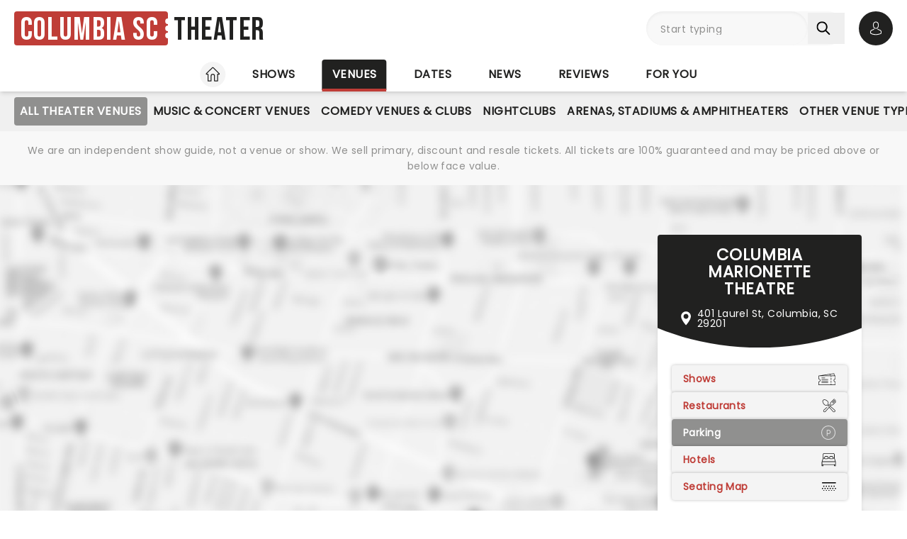

--- FILE ---
content_type: text/html;charset=utf-8
request_url: https://www.columbiasc-theater.com/venues/columbia-marionette-theatre/parking
body_size: 34171
content:
<!DOCTYPE html><html  lang="en"><head><meta charset="utf-8"><meta name="viewport" content="width=device-width, initial-scale=1"><title>Parking near Columbia Marionette Theatre, Columbia, SC - Columbia SC Theater</title><link rel="preconnect" href="https://fonts.googleapis.com"><link rel="preconnect" href="https://fonts.gstatic.com" crossorigin="anonymous"><link rel="preconnect" href="https://dev.visualwebsiteoptimizer.com" crossorigin="anonymous"><link rel="preconnect" href="https://www.googletagmanager.com"><link rel="preconnect" crossorigin="use-credentials" href="https://l.sharethis.com"><link rel="preconnect" href="https://cmp.inmobi.com"><link rel="preconnect" href="https://securepubads.g.doubleclick.net"><link rel="preconnect" href="https://cdn.mytheatreland.com"><script src="https://securepubads.g.doubleclick.net/tag/js/gpt.js" async></script><style>div:has(.gmnoprint){bottom:auto!important;top:0!important}</style><link rel="stylesheet" href="/_nuxt/entry.Bt91X2jv.css" crossorigin><link rel="stylesheet" href="/_nuxt/isVenueToBeAnnounced.B3zcHECL.css" crossorigin><link rel="preload" href="https://fonts.googleapis.com/css2?family=Poppins:ital,wght@0,400;1,300&display=swap" as="style" onload="this.onload=null;this.rel=&quot;stylesheet&quot;"><link rel="preload" href="https://fonts.googleapis.com/css2?family=Bebas+Neue&text=Columbia SC Theater&display=swap" as="style" onload="this.onload=null;this.rel=&quot;stylesheet&quot;"><link rel="preload" as="image" href="https://cdn.mytheatreland.com/images/misc/map_placeholder_606x398_03.jpg" imagesrcset="https://cdn.mytheatreland.com/images/misc/map_placeholder_606x398_03.jpg 606w, https://cdn.mytheatreland.com/images/misc/map_placeholder_1600x708_03.jpg 1600w" imagesizes="50vw" fetchpriority="high"><link rel="modulepreload" as="script" crossorigin href="/_nuxt/DrOgjkas.js"><link rel="modulepreload" as="script" crossorigin href="/_nuxt/B-CSlLe-.js"><link rel="modulepreload" as="script" crossorigin href="/_nuxt/RaTznBcE.js"><link rel="modulepreload" as="script" crossorigin href="/_nuxt/yVZMioiM.js"><link rel="modulepreload" as="script" crossorigin href="/_nuxt/DO208IL1.js"><link rel="modulepreload" as="script" crossorigin href="/_nuxt/DMPw6bWl.js"><link rel="modulepreload" as="script" crossorigin href="/_nuxt/DJvRJEKe.js"><link rel="modulepreload" as="script" crossorigin href="/_nuxt/xLjjUX9r.js"><link rel="modulepreload" as="script" crossorigin href="/_nuxt/C2sRBlLv.js"><link rel="modulepreload" as="script" crossorigin href="/_nuxt/Vo5_hASN.js"><link rel="modulepreload" as="script" crossorigin href="/_nuxt/3FG0iipE.js"><link rel="modulepreload" as="script" crossorigin href="/_nuxt/VIp1L6LV.js"><link rel="modulepreload" as="script" crossorigin href="/_nuxt/DqwDwERe.js"><link rel="modulepreload" as="script" crossorigin href="/_nuxt/BHZMljEG.js"><link rel="modulepreload" as="script" crossorigin href="/_nuxt/DB0ZxWnr.js"><link rel="modulepreload" as="script" crossorigin href="/_nuxt/DAQzbO7M.js"><link rel="modulepreload" as="script" crossorigin href="/_nuxt/B_xinGrk.js"><link rel="modulepreload" as="script" crossorigin href="/_nuxt/tn_0RyrH.js"><link rel="modulepreload" as="script" crossorigin href="/_nuxt/9DI3kXLO.js"><link rel="modulepreload" as="script" crossorigin href="/_nuxt/Uvw7hrDf.js"><link rel="modulepreload" as="script" crossorigin href="/_nuxt/40a6GUJ9.js"><link rel="modulepreload" as="script" crossorigin href="/_nuxt/DteUgDBv.js"><link rel="modulepreload" as="script" crossorigin href="/_nuxt/ruSMBrbH.js"><link rel="modulepreload" as="script" crossorigin href="/_nuxt/BcIx6ptc.js"><link rel="modulepreload" as="script" crossorigin href="/_nuxt/BzZhlrr6.js"><link rel="modulepreload" as="script" crossorigin href="/_nuxt/CyKsVJUc.js"><link rel="modulepreload" as="script" crossorigin href="/_nuxt/Dk4ih-oW.js"><link rel="modulepreload" as="script" crossorigin href="/_nuxt/hEhDHjbw.js"><link rel="modulepreload" as="script" crossorigin href="/_nuxt/DDL4lH9u.js"><link rel="modulepreload" as="script" crossorigin href="/_nuxt/CdQyrYe1.js"><link rel="modulepreload" as="script" crossorigin href="/_nuxt/BiobDIg9.js"><link rel="modulepreload" as="script" crossorigin href="/_nuxt/zBUUEZYe.js"><link rel="modulepreload" as="script" crossorigin href="/_nuxt/B5wB2I1k.js"><link rel="modulepreload" as="script" crossorigin href="/_nuxt/RLxzGYWx.js"><link rel="modulepreload" as="script" crossorigin href="/_nuxt/CMQE8Nc-.js"><link rel="modulepreload" as="script" crossorigin href="/_nuxt/DaRly5Fc.js"><link rel="modulepreload" as="script" crossorigin href="/_nuxt/hzm7XniW.js"><link rel="modulepreload" as="script" crossorigin href="/_nuxt/C5PDsLNM.js"><link rel="modulepreload" as="script" crossorigin href="/_nuxt/HlbZQi9-.js"><link rel="modulepreload" as="script" crossorigin href="/_nuxt/DcwfRjnn.js"><link rel="modulepreload" as="script" crossorigin href="/_nuxt/CKMFbCOD.js"><link rel="modulepreload" as="script" crossorigin href="/_nuxt/DiLqUASp.js"><link rel="modulepreload" as="script" crossorigin href="/_nuxt/sLrwmCo9.js"><link rel="modulepreload" as="script" crossorigin href="/_nuxt/0g1hWd_N.js"><link rel="modulepreload" as="script" crossorigin href="/_nuxt/BxLitPkC.js"><link rel="modulepreload" as="script" crossorigin href="/_nuxt/Cy3SGXwc.js"><link rel="modulepreload" as="script" crossorigin href="/_nuxt/93e-Jyro.js"><link rel="modulepreload" as="script" crossorigin href="/_nuxt/BboauBcH.js"><link rel="modulepreload" as="script" crossorigin href="/_nuxt/BJJ1YfHu.js"><link rel="modulepreload" as="script" crossorigin href="/_nuxt/Cw5V4kZT.js"><link rel="modulepreload" as="script" crossorigin href="/_nuxt/C5e4n2q8.js"><link rel="modulepreload" as="script" crossorigin href="/_nuxt/DQZejoY-.js"><link rel="modulepreload" as="script" crossorigin href="/_nuxt/CCfFQqbT.js"><link rel="modulepreload" as="script" crossorigin href="/_nuxt/BHenO0WD.js"><link rel="modulepreload" as="script" crossorigin href="/_nuxt/Ktq6uYAw.js"><link rel="modulepreload" as="script" crossorigin href="/_nuxt/3zptfLbn.js"><link rel="modulepreload" as="script" crossorigin href="/_nuxt/Dc0Lm9y3.js"><link rel="modulepreload" as="script" crossorigin href="/_nuxt/DjdDtq4I.js"><link rel="modulepreload" as="script" crossorigin href="/_nuxt/Cqlx1IHu.js"><link rel="preload" as="fetch" fetchpriority="low" crossorigin="anonymous" href="/_nuxt/builds/meta/a34e6ec7-dc00-4e69-9ea0-2edfef317d43.json"><link rel="prefetch" as="script" crossorigin href="/_nuxt/HBBWEbQY.js"><link rel="prefetch" as="script" crossorigin href="/_nuxt/DkcOAR9r.js"><link rel="prefetch" as="script" crossorigin href="/_nuxt/BJMUC4Om.js"><link rel="prefetch" as="script" crossorigin href="/_nuxt/XZglH7Gu.js"><link rel="prefetch" as="script" crossorigin href="/_nuxt/BGFiApJQ.js"><link rel="prefetch" as="script" crossorigin href="/_nuxt/CI70w88e.js"><link rel="prefetch" as="script" crossorigin href="/_nuxt/DKvQDBhr.js"><link rel="prefetch" as="script" crossorigin href="/_nuxt/CLKLRyvw.js"><link rel="prefetch" as="script" crossorigin href="/_nuxt/Ci7itK7Z.js"><link rel="prefetch" as="script" crossorigin href="/_nuxt/TDk7-h2Y.js"><link rel="prefetch" as="script" crossorigin href="/_nuxt/B48ThcJe.js"><link rel="prefetch" as="script" crossorigin href="/_nuxt/CSFfYcWU.js"><link rel="prefetch" as="script" crossorigin href="/_nuxt/DhJV5NQB.js"><link rel="prefetch" as="script" crossorigin href="/_nuxt/B0T6Iqs0.js"><link rel="prefetch" as="style" crossorigin href="/_nuxt/main.CCrUFqt2.css"><link rel="prefetch" as="script" crossorigin href="/_nuxt/D11s-PAE.js"><link rel="prefetch" as="script" crossorigin href="/_nuxt/CWl6Q9Pk.js"><link rel="prefetch" as="script" crossorigin href="/_nuxt/BMgA1JDU.js"><link rel="prefetch" as="script" crossorigin href="/_nuxt/CHVfCqLx.js"><link rel="prefetch" as="script" crossorigin href="/_nuxt/C2ZTQ7dh.js"><link rel="prefetch" as="script" crossorigin href="/_nuxt/CiKxYhHm.js"><link rel="prefetch" as="script" crossorigin href="/_nuxt/BsRbGchS.js"><link rel="prefetch" as="script" crossorigin href="/_nuxt/xN0Hg4yR.js"><link rel="prefetch" as="script" crossorigin href="/_nuxt/B3zsd1QY.js"><link rel="prefetch" as="script" crossorigin href="/_nuxt/Dlk4EZF3.js"><link rel="prefetch" as="script" crossorigin href="/_nuxt/DDSxWwaJ.js"><link rel="prefetch" as="script" crossorigin href="/_nuxt/ufVRcimc.js"><link rel="prefetch" as="script" crossorigin href="/_nuxt/CB62_a6n.js"><link rel="prefetch" as="script" crossorigin href="/_nuxt/T27rtTuN.js"><link rel="prefetch" as="script" crossorigin href="/_nuxt/CJGtTg2y.js"><link rel="prefetch" as="script" crossorigin href="/_nuxt/BD2o2rcr.js"><link rel="prefetch" as="script" crossorigin href="/_nuxt/CwJ8ipgM.js"><link rel="prefetch" as="script" crossorigin href="/_nuxt/DrNLDGbf.js"><link rel="prefetch" as="image" type="image/svg+xml" href="/_nuxt/map-marker-restaurant.4ydHrtnj.svg"><link rel="prefetch" as="script" crossorigin href="/_nuxt/6wGG14Wh.js"><link rel="prefetch" as="script" crossorigin href="/_nuxt/CLTiljUb.js"><link rel="prefetch" as="script" crossorigin href="/_nuxt/CCJiLNQH.js"><meta name="apple-itunes-app" content="app-id=6755045559"><link rel="icon" type="image/png" href="https://cdn.mytheatreland.com/images/icons/icon-favicon.png"><link rel="apple-touch-icon" sizes="180x180" href="https://cdn.mytheatreland.com/images/icons/touch-icon-iphone-6-plus.png"><script type="text/javascript">
					const skewKey = 'skewReload'
					window.addEventListener('error', (event) => {
					  const target = event.target
					  if (!(target instanceof HTMLScriptElement)) return
					  if (sessionStorage.getItem(skewKey)) return
									
					  if (target.src.includes('.js')) {
					    console.warn('Failed to fetch chunk, reloading')
						try {
      					  sessionStorage.setItem(skewKey, 'true')
      					  location.reload()
    					} catch (e) {
      						console.warn('Could not write to sessionStorage. Skipping reload:', e)
    					}
					  }
					}, { capture: true })</script><link rel="canonical" href="https://www.columbiasc-theater.com/venues/columbia-marionette-theatre/parking"><script type="application/ld+json" data-hid="schema"></script><meta name="description" content="Find and reserve parking near Columbia Marionette Theatre, Columbia, SC from Columbia SC Theater"><meta name="keywords" content="parking near Columbia Marionette Theatre, parking near Columbia Marionette Theatre Columbia, parking near Columbia Marionette Theatre Columbia SC"><script type="module" src="/_nuxt/DrOgjkas.js" crossorigin></script></head><body><div id="__nuxt"><div id="layoutContainer" class="flex flex-col min-h-100vh bg-gray-100"><!----><header class="contents"><div id="header" class="sticky w-full lg:bg-white top-0 md:relative z-50"><div class="flex bg-white justify-between max-w-screen-2xl nl-md:shadow-md relative z-30 mx-auto px-5 nl-md:pb-4 pt-4"><div class="flex flex-col justify-center pr-4"><a class="w-max" href="/"><h1 class="flex items-center font-sans-logo text-uppercase text-[1.6rem] md:text-[2.2rem] lg:text-[2.8rem] !leading-none !tracking-wide bg-white"><span class="flex flex-col bg-red-500 h-[1.7rem] md:h-[2.5rem] lg:h-[3rem] rounded pl-1 md:pl-2 pr-1.5 md:pr-2.5 lg:pr-3"><span class="relative top-[0.13rem] md:top-[0.3rem] text-white">Columbia SC</span></span><span aria-hidden="true" class="flex flex-col justify-center w-1 h-full -translate-x-0.5 md:-translate-x-[0.19rem] lg:-translate-x-[0.24rem]"><span class="w-1 md:w-1.5 h-1 md:h-1.5 lg:w-2 lg:h-2 block bg-white rounded-full"></span><span class="w-1 md:w-1.5 h-1 md:h-1.5 lg:w-2 lg:h-2 block bg-white rounded-full my-0.5 md:my-0.75"></span><span class="w-1 md:w-1.5 h-1 md:h-1.5 lg:w-2 lg:h-2 block bg-white rounded-full"></span></span><span class="relative top-[0.09rem] md:top-[0.17rem] lg:top-[0.2rem] text-black pl-0.25 md:pl-0.5 lg:pl-1">Theater</span></h1></a></div><!----><!--teleport start--><div id="searchAccountWrapper" class="flex items-center relative z-50"><!----><div class="relative flex input-main-search lg:bg-gray-100 rounded-full indent-4 z-50 transition-all duration-500 lg:min-h-12 lg:w-[280px]"><span></span><div class="group max-w-[20em] min-w-0 grow mb-4 data-[disabled]:select-none data-[disabled]:opacity-50 text-base formkit-outer flex flex-grow nl-lg:!fixed nl-lg:left-0 nl-lg:top-16 nl-lg:z-50 nl-lg:mx-5 nl-lg:w-[calc(100vw-2.5rem)] nl-lg:hidden" data-family="text" data-type="search" data-empty="true" data-auto-animate="true"><div class="flex flex-col items-start justify-start mb-1.5 last:mb-0 formkit-wrapper md:flex-row md:items-center relative flex input-main-search w-full rounded-full indent-4 z-50 transition-all duration-500 nl-lg:min-h-12 lg:min-h-12 nl-lg:hidden"><!----><div class="formkit-inner search-box-formkit-inner flex grow w-full items-center rounded-full h-full !bg-gray-100"><!----><!----><input placeholder="Start typing" class="w-full bg-transparent placeholder-gray-700 focus:outline-none [&amp;::-webkit-search-cancel-button]:hidden text-lg ml-5" type="search" name="search_1" id="searchForm"><!----><!----></div></div><!----><!----></div><!--[--><button class="h-fit p-3 pr-5 my-auto nl-lg:hidden nl-lg:hidden" aria-label="Search"><svg fill="currentColor" viewbox="0 0 21 21" width="20" height="20" xmlns="http://www.w3.org/2000/svg" xmlns:xlink="http://www.w3.org/1999/xlink"><clipPath id="a"><path d="m.45166.252441h20v20h-20z"></path></clipPath><g clip-path="url(#a)"><path d="m8.50103 16.3442c1.78767.0001 3.52417-.5964 4.93447-1.6948l5.3206 5.3206c.3975.3839 1.0308.3729 1.4147-.0246.3745-.3877.3745-1.0024 0-1.3901l-5.3206-5.3206c2.7257-3.50881 2.091-8.56289-1.4178-11.28864-3.5088-2.725759-8.56283-2.091025-11.28859 1.41776-2.725755 3.50878-2.0910213 8.56288 1.41776 11.28858 1.41261 1.0974 3.15066 1.6927 4.93946 1.6918zm-4.27508-12.31908c2.36109-2.36113 6.18915-2.36118 8.55025-.00009 2.3612 2.36109 2.3612 6.18917.0001 8.55027-2.3611 2.3612-6.18913 2.3612-8.55026.0001-.00005 0-.00005 0-.00009-.0001-2.36109-2.3439-2.375-6.15798-.03112-8.51907.01036-.0104.02072-.02075.03112-.03111z" fill="currentColor"></path></g></svg></button><!--]--><button class="bg-gray-300 hover:bg-gray-500 transition-colors duration-300 rounded-full lg:hidden w-10 h-10 my-auto"><span aria-hidden="true" class="icon-search block w-full h-full bg-center"></span><span class="sr-only">Open search</span></button><!----><div class="opacity-0 -translate-y-6 duration-0 hidden fixed lg:absolute top-32 lg:top-16 nl-md:left-0 md:right-5 lg:right-0 nl-md:w-[calc(100vw-2.5rem)] md:w-[calc(100%-40px)] max-h-[calc(100dvh-9.25rem)] lg:max-h-[calc(100vh-6.25rem)] overflow-y-auto overscroll-contain lg:w-full bg-white rounded z-40 transition-all nl-md:mr-5 ml-5 p-5"><div><h3 class="font-body font-bold uppercase border-b border-black pb-2">Suggestions</h3><ul class="flex flex-col font-body mt-4"><!--[--><li class="flex bg-gray-100 border-b last-of-type:border-b-0 border-dashed border-gray-200 first:rounded-t last:rounded-b [&amp;&gt;*]:first:hover:rounded-t [&amp;&gt;*]:last:hover:rounded-b"><button class="w-full h-full text-red-500 text-left hover:text-black hover:bg-gray-400 transition-colors duration-300 ease-in-out py-2 px-3">Clue at Koger Center For The Arts</button></li><li class="flex bg-gray-100 border-b last-of-type:border-b-0 border-dashed border-gray-200 first:rounded-t last:rounded-b [&amp;&gt;*]:first:hover:rounded-t [&amp;&gt;*]:last:hover:rounded-b"><button class="w-full h-full text-red-500 text-left hover:text-black hover:bg-gray-400 transition-colors duration-300 ease-in-out py-2 px-3">Wicked at Koger Center For The Arts</button></li><li class="flex bg-gray-100 border-b last-of-type:border-b-0 border-dashed border-gray-200 first:rounded-t last:rounded-b [&amp;&gt;*]:first:hover:rounded-t [&amp;&gt;*]:last:hover:rounded-b"><button class="w-full h-full text-red-500 text-left hover:text-black hover:bg-gray-400 transition-colors duration-300 ease-in-out py-2 px-3">Monster Jam at Colonial Life Arena</button></li><li class="flex bg-gray-100 border-b last-of-type:border-b-0 border-dashed border-gray-200 first:rounded-t last:rounded-b [&amp;&gt;*]:first:hover:rounded-t [&amp;&gt;*]:last:hover:rounded-b"><button class="w-full h-full text-red-500 text-left hover:text-black hover:bg-gray-400 transition-colors duration-300 ease-in-out py-2 px-3">Peppa Pig&#39;s My First Concert at Newberry Opera House</button></li><li class="flex bg-gray-100 border-b last-of-type:border-b-0 border-dashed border-gray-200 first:rounded-t last:rounded-b [&amp;&gt;*]:first:hover:rounded-t [&amp;&gt;*]:last:hover:rounded-b"><button class="w-full h-full text-red-500 text-left hover:text-black hover:bg-gray-400 transition-colors duration-300 ease-in-out py-2 px-3">Chicago - The Musical at Koger Center For The Arts</button></li><!--]--></ul></div></div></div><div class="relative hidden md:flex ml-5"><button class="w-10 lg:w-12 h-10 lg:h-12 flex bg-black hover:bg-gray-700 transition-colors duration-300 rounded-full items-center justify-center z-[60]"><svg fill="currentColor" width="20" height="20" xmlns="http://www.w3.org/2000/svg" viewbox="0 0 21 25" class="text-white"><g fill="currentColor"><path d="m10.4983 13.2665h.1558c1.4266-.0243 2.5806-.5258 3.4327-1.4851 1.8746-2.11314 1.563-5.73573 1.5289-6.08144-.1217-2.59522-1.3488-3.83683-2.3615-4.41625-.7547-.43335-1.636-.66707-2.6196-.68654h-.0828c-.5404 0-1.60189.08764-2.61953.66706-1.0225.57942-2.26899 1.82104-2.39071 4.43573-.03409.34571-.34571 3.9683 1.52889 6.08144.84722.9593 2.00119 1.4608 3.42785 1.4851zm-3.6567-7.44481c0-.01461.00487-.02921.00487-.03895.16068-3.49113 2.63904-3.86605 3.70053-3.86605h.0584c1.3147.02921 3.5496.56481 3.7005 3.86605 0 .01461 0 .02921.0049.03895.0048.03408.3457 3.34506-1.2027 5.08821-.6135.6914-1.4315 1.0322-2.5076 1.042h-.0487c-1.07116-.0098-1.89403-.3506-2.50267-1.042-1.5435-1.73341-1.2124-5.05899-1.20753-5.08821z"></path><path d="m20.5821 19.275v-.0147c0-.0389-.0048-.0779-.0048-.1217-.0293-.9641-.0925-3.2184-2.2057-3.9391-.0146-.0048-.0341-.0097-.0487-.0146-2.196-.5599-4.0219-1.8259-4.0414-1.8405-.297-.2094-.706-.1363-.9153.1607-.2094.297-.1364.706.1606.9154.0828.0584 2.0207 1.4071 4.4455 2.0304 1.1345.4041 1.2611 1.6165 1.2952 2.7267 0 .0438 0 .0828.0049.1217.0048.4382-.0244 1.115-.1023 1.5045-.7888.448-3.8807 1.9964-8.5842 1.9964-4.68404 0-7.79539-1.5533-8.58905-2.0012-.0779-.3895-.11198-1.0663-.10225-1.5046 0-.0389.00487-.0779.00487-.1217.03409-1.1101.16068-2.3225 1.29518-2.7267 2.4248-.6232 4.36269-1.9768 4.44547-2.0304.29701-.2094.37005-.6184.16068-.9154s-.61838-.37-.91539-.1607c-.01948.0147-1.83564 1.2806-4.04134 1.8406-.01947.0048-.03408.0097-.04869.0146-2.11318.7255-2.17647 2.9798-2.20569 3.9391 0 .0438 0 .0827-.00487.1217v.0146c-.00487.2532-.00974 1.5532.24832 2.2057.0487.1266.13634.2337.2532.3067.14607.0974 3.64694 2.3275 9.50446 2.3275 5.8575 0 9.3584-2.235 9.5044-2.3275.112-.073.2045-.1801.2532-.3067.2435-.6476.2386-1.9476.2337-2.2008z"></path></g></svg><span class="sr-only">Open account options</span></button><!----></div><button class="w-10 left-2.5 h-10 relative md:hidden"><svg fill="currentColor" view-box="0 0 20 16" height="16" width="20" xmlns="http://www.w3.org/2000/svg" class="m-auto"><path d="m19.167 2.38h-18.334a.834.834 0 0 1 0-1.667h18.334a.834.834 0 0 1 0 1.667zm0 6.667h-18.334a.834.834 0 0 1 0-1.667h18.334a.834.834 0 0 1 0 1.667zm0 6.666h-18.334a.834.834 0 0 1 0-1.667h18.334a.834.834 0 0 1 0 1.667z" fill="#000"></path></svg><span class="sr-only">Open navigation</span></button></div><!--teleport end--></div></div><div id="compressedNav" class="nl-md:hidden flex flex-row justify-between w-full top-0 bg-white shadow-md pt-5 md:px-5 xl:px-16 z-[45]"><nav aria-label="primary" class="relative z-20 order-first transition-all duration-500 left-1/2 -translate-x-1/2"><ul class="flex relative w-fit title-sans title-sans--base lg:title-sans--lg uppercase text-center [&amp;_li]:transition-[margin] [&amp;_li]:duration-300 [&amp;_li]:whitespace-nowrap space-x-6"><li class="inline-flex pb-1"><a href="/" class="prim-nav-item-icon flex"><svg width="20" height="21" fill="currentColor" view-box="0 0 20 21" xmlns="http://www.w3.org/2000/svg" class="m-auto"><path d="m19.695 9.543-8.513-8.38c-.575-.565-1.79-.565-2.364 0L.305 9.544a.97.97 0 0 0-.305.69.97.97 0 0 0 .305.688c.277.274.697.424 1.182.424h1.092v8.77c0 .344.28.624.625.624h4.404c.346 0 .625-.28.625-.625v-7.003c0-.974.793-1.766 1.767-1.766.974 0 1.767.792 1.767 1.766v7.003c0 .345.28.625.625.625h4.404c.345 0 .625-.28.625-.625v-8.769h1.092c.485 0 .905-.15 1.182-.424a.97.97 0 0 0 .305-.689.97.97 0 0 0-.305-.69Zm-2.9.552a.625.625 0 0 0-.624.625v8.77h-3.154v-6.378A3.02 3.02 0 0 0 10 10.095a3.02 3.02 0 0 0-3.017 3.016v6.378H3.83V10.72a.625.625 0 0 0-.625-.625H1.526l8.167-8.038c.109-.09.505-.09.612-.002l8.17 8.04h-1.68Z" fill="#212120"></path></svg><span class="sr-only">Home</span></a></li><li class="inline-flex"><a href="/shows" class="prim-nav-item">Shows</a></li><li class="inline-flex"><a href="/venues" class="router-link-active prim-nav-item">Venues</a></li><li class="inline-flex"><a href="/dates" class="prim-nav-item">Dates</a></li><li class="inline-flex"><a href="/news" class="prim-nav-item">News</a></li><li class="inline-flex"><a href="/reviews" class="prim-nav-item">Reviews</a></li><li class="inline-flex"><a href="/for-you" class="prim-nav-item">For you</a></li></ul></nav></div><div class="relative flex shrink bg-white min-w-0 overflow-x-hidden [&amp;_nav]:bg-gray-400 md:hidden"><div class="opacity-0 nav-gradient absolute left-[-1px] pointer-events-none w-18 h-full transition-opacity duration-300 bg-gradient-to-r from-[#ffffff] z-[21]"></div><div class="opacity-0 nav-gradient absolute right-[-1px] pointer-events-none w-18 h-full transition-opacity duration-300 bg-gradient-to-l from-[#ffffff] z-[21]"></div><nav class="sec-nav-scrollbar z-20 w-full md:h-14 overflow-x-auto overflow-y-hidden"><!--[--><div class="flex flex-row w-full font-body p-2"><!--[--><div id="/venues-nav" class="flex flex-row [&amp;_#iconArrowRight]:last:hidden"><a href="/venues" class="router-link-active font-body font-normal capitalize mx-3 whitespace-nowrap">venues</a><svg xmlns="http://www.w3.org/2000/svg" width="10" height="5" fill="currentColor" viewbox="0 0 20 12" id="iconArrowRight" class="-rotate-90 my-auto"><path fill="currentColor" d="M19.7388 1.20017c-.361-.38288-.9648-.39714-1.3457-.03715L9.99951 9.11463 1.60693 1.16306C1.22597.80209.62309.81732.26118 1.20021c-.3619.3819-.34573.98478.03621 1.34668l9.04784 8.57161c.18285.1734.41905.261.65428.261.23519 0 .47239-.0876.65529-.261l9.0478-8.57161c.382-.36194.3981-.96478.0362-1.34672Z"></path></svg></div><div id="/venues/category/theaters-nav" class="flex flex-row [&amp;_#iconArrowRight]:last:hidden"><a href="/venues/category/theaters" class="font-body font-normal capitalize mx-3 whitespace-nowrap">Theaters</a><svg xmlns="http://www.w3.org/2000/svg" width="10" height="5" fill="currentColor" viewbox="0 0 20 12" id="iconArrowRight" class="-rotate-90 my-auto"><path fill="currentColor" d="M19.7388 1.20017c-.361-.38288-.9648-.39714-1.3457-.03715L9.99951 9.11463 1.60693 1.16306C1.22597.80209.62309.81732.26118 1.20021c-.3619.3819-.34573.98478.03621 1.34668l9.04784 8.57161c.18285.1734.41905.261.65428.261.23519 0 .47239-.0876.65529-.261l9.0478-8.57161c.382-.36194.3981-.96478.0362-1.34672Z"></path></svg></div><div id="/venues/columbia-marionette-theatre-nav" class="flex flex-row [&amp;_#iconArrowRight]:last:hidden"><a href="/venues/columbia-marionette-theatre" class="router-link-active font-body font-normal capitalize mx-3 whitespace-nowrap">columbia marionette theatre</a><svg xmlns="http://www.w3.org/2000/svg" width="10" height="5" fill="currentColor" viewbox="0 0 20 12" id="iconArrowRight" class="-rotate-90 my-auto"><path fill="currentColor" d="M19.7388 1.20017c-.361-.38288-.9648-.39714-1.3457-.03715L9.99951 9.11463 1.60693 1.16306C1.22597.80209.62309.81732.26118 1.20021c-.3619.3819-.34573.98478.03621 1.34668l9.04784 8.57161c.18285.1734.41905.261.65428.261.23519 0 .47239-.0876.65529-.261l9.0478-8.57161c.382-.36194.3981-.96478.0362-1.34672Z"></path></svg></div><!--]--></div><!--]--></nav></div><div class="nl-md:hidden [&amp;&gt;div]:min-h-[3.5rem]"><div class="relative flex shrink bg-white min-w-0 overflow-x-hidden !bg-gray-400 [&amp;_nav]:z-40 [&amp;_.nav-gradient]:z-[41] [&amp;_nav]:px-5"><div class="opacity-0 nav-gradient absolute left-[-1px] pointer-events-none w-18 h-full transition-opacity duration-300 bg-gradient-to-r from-[#ffffff] z-[21]"></div><div class="opacity-0 nav-gradient absolute right-[-1px] pointer-events-none w-18 h-full transition-opacity duration-300 bg-gradient-to-l from-[#ffffff] z-[21]"></div><nav aria-label="secondary" class="sec-nav-scrollbar z-20 w-full md:h-14 overflow-x-auto overflow-y-hidden"><!--[--><ul class="flex w-fit title-sans title-sans--base lg:title-sans--lg uppercase text-center gap-1.5 mx-auto"><!----><!--[--><li id="/venues/category/theaters-nav" class="inline-flex cursor-pointer py-2"><a href="/venues/category/theaters" class="flex items-center gap-1.5 sec-nav-item my-auto whitespace-nowrap py-2 theaters router-link-active router-link-exact-active"><!----> All Theater Venues</a></li><li id="/venues/category/music-venues-nav" class="inline-flex cursor-pointer py-2"><a href="/venues/category/music-venues" class="flex items-center gap-1.5 sec-nav-item my-auto whitespace-nowrap py-2 music-venues"><!----> Music &amp; Concert Venues</a></li><li id="/venues/category/comedy-nav" class="inline-flex cursor-pointer py-2"><a href="/venues/category/comedy" class="flex items-center gap-1.5 sec-nav-item my-auto whitespace-nowrap py-2 comedy"><!----> Comedy Venues &amp; Clubs</a></li><li id="/venues/category/nightclubs-nav" class="inline-flex cursor-pointer py-2"><a href="/venues/category/nightclubs" class="flex items-center gap-1.5 sec-nav-item my-auto whitespace-nowrap py-2 nightclubs"><!----> Nightclubs</a></li><li id="/venues/category/arenas-stadiums-nav" class="inline-flex cursor-pointer py-2"><a href="/venues/category/arenas-stadiums" class="flex items-center gap-1.5 sec-nav-item my-auto whitespace-nowrap py-2 arenas-stadiums"><!----> Arenas, Stadiums &amp; Amphitheaters</a></li><li id="/venues/category/other-nav" class="inline-flex cursor-pointer py-2"><a href="/venues/category/other" class="flex items-center gap-1.5 sec-nav-item my-auto whitespace-nowrap py-2 other"><!----> Other Venue Types</a></li><!--]--></ul><!--]--></nav></div></div><small style="" class="bg-white md:bg-gray-100"><div class="max-w-screen-2xl text-center mx-auto px-5 py-4"><div><p class="font-body text-gray-700 hidden xl:block"> We are an independent show guide, not a venue or show. We sell primary, discount and resale tickets. All tickets are 100% guaranteed and may be priced above or below face value. </p><p class="font-body text-gray-700 hidden md:block xl:hidden"> An independent show guide not a venue or show. All tickets 100% guaranteed, some are resale, prices may be above face value. </p><p class="font-body text-gray-700 md:hidden"> We are an independent show guide. Resale ticket prices may be above face value. </p></div></div></small><!----><!----><!----></header><div class="pb-5 lg:pb-20 max-w-screen-2xl mx-auto w-full"><!--[--><div></div><div><main><!----><div class="relative flex flex-col space-y-5 lg:grid lg:grid-cols-2"><!--[--><section class="relative nl-lg:bg-white lg:contents"><div class="relative lg:hero-content--desktop col-span-2 !flex-col !flex nl-lg:px-5 nl-lg:pb-5 md:pt-5"><div class="lg:hidden"><a href="/venues/columbia-marionette-theatre#header" class="router-link-active flex flex-col !text-white items-center bg-black rounded-t lg:clip-header py-2.5 lg:pt-4 lg:pb-8 px-8"><h1 class="title-sans title-sans--xl uppercase lg:mb-4 text-center"><span class="">Columbia Marionette Theatre</span><!----></h1><!----><div class="flex flex-row items-center space-x-2"><svg xmlns="http://www.w3.org/2000/svg" width="16" height="20" fill="currentColor" viewbox="0 0 16 21" class="shrink-0 hidden lg:block text-white"><path fill="currentColor" d="M8.08064.19214C4.0867.19214.8374 3.44144.8374 7.43534c0 4.95656 6.48199 12.23306 6.75797 12.54046.25922.2887.7118.2882.97055 0 .27598-.3074 6.75798-7.5839 6.75798-12.54046-.0001-3.9939-3.2493-7.2432-7.24326-7.2432Zm0 10.88746c-2.00945 0-3.64421-1.6348-3.64421-3.64426 0-2.00945 1.6348-3.64422 3.64421-3.64422 2.00946 0 3.64416 1.63481 3.64416 3.64426s-1.6347 3.64422-3.64416 3.64422Z"></path></svg><span class="font-body leading-6 lg:leading-none">401 Laurel St, Columbia, SC 29201</span></div></a><nav><ul class="justify-center bottom-0 lg:bottom-auto flex flex-row bg-gray-500 lg:bg-white rounded-b w-full lg:w-auto gap-4 items-stretch py-5 lg:flex-col px-5 hidden lg:flex"><!--[--><!--]--></ul></nav></div><div class="md:h-128 lg:!absolute relative [&amp;&gt;div]:!relative top-0 left-0 w-full nl-md:aspect-square nl-md:max-h-128 lg:h-full lg:clip-map"><img style="" srcset="
						https://cdn.mytheatreland.com/images/misc/map_placeholder_606x398_03.jpg   606w,
						https://cdn.mytheatreland.com/images/misc/map_placeholder_1600x708_03.jpg 1600w
					" sizes="50vw" src="https://cdn.mytheatreland.com/images/misc/map_placeholder_606x398_03.jpg" alt="Map placeholder" class="absolute w-full h-full object-cover"><div style=""><!--[--><!--]--></div><div style="" class="w-full h-full"></div></div><ul class="justify-center bottom-0 lg:bottom-auto flex flex-row bg-gray-500 lg:bg-white rounded-b w-full lg:w-auto gap-4 items-stretch py-5 lg:flex-col px-5 lg:hidden scroll-m-24" id="allShowsMobile"><!--[--><li class="w-full"><a href="/venues/columbia-marionette-theatre#allShows" class="router-link-active btn-sec btn-sec-sm btn-sec-sm--icon lg:justify-between !shadow-[0_0_4px_rgba(0,0,0,0.25)] h-full !py-3 px-4 lg:!py-2"><span class="font-body capitalize !hidden lg:!block">Shows</span><svg fill="none" width="25" height="17" xmlns="http://www.w3.org/2000/svg" viewbox="0 0 25 17" class="text-black nl-lg:mx-auto"><path d="m23.7239 8.7109c.2022 0 .3438-.16176.364-.34373v-4.40775c0-.20219-.1618-.34372-.364-.36394h-.9705l-.4246-2.89132c-.0202-.2022-.2022-.3235-.4043-.30329l-5.4794.80876h-.0202l-16.0135 2.40607s-.30329.06066-.30329.34372v4.38753c0 .20219.16175.34373.34372.36395.88964 0 1.59731.70766 1.59731 1.5973 0 .8896-.70767 1.5973-1.5973 1.5973-.2022 0-.34373.1618-.36395.3437v4.3876c0 .2021.16175.3437.36394.3639h23.25187c.2022 0 .3438-.1618.364-.3639v-4.3674c0-.2021-.1618-.3437-.3438-.3639-.8896 0-1.5973-.7077-1.5973-1.5973 0-.88964.7077-1.5973 1.5973-1.5973zm-7.5417-6.73294.1416.95029c.0202.18197.182.30329.3437.30329h.0607c.2021-.02022.3235-.20219.3032-.40438l-.1415-.9503 4.7919-.70767.364 2.44651h-16.80205zm7.198 10.61504v3.7203h-5.2367v-.9706c0-.2021-.1618-.3639-.364-.3639a.36247.36247 0 0 0 -.3639.3639v.9706h-16.5796v-3.7203c1.25358-.2022 2.12299-1.3749 1.9208-2.62852-.16175-.99074-.93007-1.77928-1.9208-1.92081v-3.72031h16.5998v.9503c0 .20219.1618.36394.364.36394s.3639-.16175.3639-.36394v-.97051h5.2367v3.7203c-1.2535.20219-2.123 1.37489-1.9208 2.62845.1213 1.011.8897 1.7793 1.9006 1.9411z" fill="currentColor"></path><path d="m17.7795 10.854c-.2022 0-.3438.1618-.364.3437v2.3454c0 .2022.1618.364.364.364s.3639-.1618.3639-.364v-2.3252c0-.2021-.1617-.3639-.3639-.3639zm0-4.12451c-.2022 0-.3438.16175-.364.34373v2.3454c0 .20219.1618.36395.364.36395s.3639-.16176.3639-.36395v-2.3454c0-.18198-.1617-.34373-.3639-.34373zm-13.10184.56607h4.38754c.20219 0 .36394-.16176.36394-.36395s-.16175-.34372-.36394-.34372h-4.38754c-.20219 0-.36394.16175-.36394.36394s.16175.34373.36394.34373zm8.77504 1.53647h-8.77504c-.20219 0-.36394.16175-.36394.36394s.16175.36395.36394.36395h8.77504c.2022 0 .364-.16176.364-.36395s-.1618-.36394-.364-.36394zm0 2.24467h-8.77504c-.20219 0-.36394.1617-.36394.3639s.16175.3639.36394.3639h8.77504c.2022 0 .364-.1617.364-.3639s-.1618-.3639-.364-.3639z" fill="currentColor"></path><path d="m13.4527 13.3208h-8.77504c-.20219 0-.36394.1618-.36394.3639 0 .2022.16175.364.36394.364h8.77504c.2022 0 .364-.1618.364-.364 0-.2021-.1618-.3639-.364-.3639z" fill="currentColor"></path></svg></a></li><li class="w-full"><a href="/venues/columbia-marionette-theatre/dining" class="btn-sec btn-sec-sm btn-sec-sm--icon lg:justify-between !shadow-[0_0_4px_rgba(0,0,0,0.25)] h-full !py-3 px-4 lg:!py-2"><span class="font-body capitalize !hidden lg:!block">Restaurants</span><svg fill="currentColor" view-box="0 0 21 20" height="20" width="20" xmlns="http://www.w3.org/2000/svg" class="text-black nl-lg:mx-auto"><g fill="currentColor"><path d="m18.515 1.398a.36.36 0 0 0 -.508 0l-3.722 3.722a.36.36 0 1 0 .508.508l3.723-3.723a.36.36 0 0 0 0-.508zm1.013.996a.36.36 0 0 0 -.508 0l-3.724 3.724a.36.36 0 0 0 .508.508l3.724-3.724a.359.359 0 0 0 0-.508z"></path><path d="m16.015 8.683 4.623-4.623a.36.36 0 1 0 -.508-.508l-4.623 4.623c-.57.57-1.44.719-2.167.372a.36.36 0 0 0 -.423.085l-1.57 1.77-.003.002-.001.002-6.789 7.648-.005.006a1.15 1.15 0 0 1 -2.027-.742 1.142 1.142 0 0 1 .407-.878l.006-.005 4.245-3.765a.36.36 0 0 0 -.477-.538l-4.24 3.765a1.856 1.856 0 0 0 -.658 1.423 1.862 1.862 0 0 0 1.868 1.867 1.862 1.862 0 0 0 1.422-.658l5.173-5.828 5.173 5.828a1.862 1.862 0 0 0 1.423.657c.478 0 .956-.182 1.32-.546a1.87 1.87 0 0 0 -.11-2.743l-5.953-5.284 1.164-1.313a2.628 2.628 0 0 0 2.73-.617zm1.584 7.753.006.005a1.15 1.15 0 0 1 .07 1.69 1.151 1.151 0 0 1 -1.69-.07l-.005-.007-5.233-5.895.896-1.01z"></path><path d="m17.437.352a.36.36 0 0 0 -.508 0l-4.622 4.622a2.627 2.627 0 0 0 -.617 2.73l-1.423 1.263-1.367-1.213a3.612 3.612 0 0 0 -.673-4.202c-1.114-1.114-2.404-1.898-3.633-2.207-1.283-.323-2.383-.108-3.097.607-.715.714-.93 1.815-.608 3.097.31 1.23 1.094 2.52 2.208 3.634a3.612 3.612 0 0 0 4.201.672l1.354 1.526a.358.358 0 0 0 .507.03l3.198-2.839a.36.36 0 0 0 .086-.423 1.907 1.907 0 0 1 .372-2.167l4.622-4.622a.36.36 0 0 0 0-.508zm-8.486 9.783-1.307-1.473a.36.36 0 0 0 -.457-.067 2.898 2.898 0 0 1 -3.582-.42c-1.025-1.025-1.741-2.196-2.02-3.301-.258-1.028-.11-1.885.42-2.414.528-.529 1.386-.678 2.414-.419 1.105.278 2.277.995 3.3 2.019.958.958 1.13 2.43.42 3.582a.36.36 0 0 0 .068.457l1.519 1.348z"></path></g></svg></a></li><li class="w-full"><a aria-current="page" href="/venues/columbia-marionette-theatre/parking" class="router-link-active router-link-exact-active btn-sec btn-sec-sm btn-sec-sm--icon lg:justify-between !shadow-[0_0_4px_rgba(0,0,0,0.25)] h-full !py-3 px-4 lg:!py-2 !bg-gray-700 !text-white !cursor-auto [&amp;&gt;*:nth-child(2)]:invert"><span class="font-body capitalize !hidden lg:!block">Parking</span><svg fill="currentColor" view-box="0 0 21 21" height="21" width="21" xmlns="http://www.w3.org/2000/svg" class="text-black nl-lg:mx-auto"><g fill="currentColor"><path d="m10.045.052c-5.517 0-10 4.483-10 10s4.483 10 10 10 10-4.483 10-10-4.483-10-10-10zm0 18.965c-4.948 0-8.966-4.017-8.966-8.965s4.018-8.966 8.966-8.966 8.965 4.018 8.965 8.966-4.017 8.965-8.965 8.965z"></path><path d="m10.39 6.086h-2.07a.508.508 0 0 0 -.517.518v7.758c0 .293.225.518.518.518a.508.508 0 0 0 .517-.518v-2.414h1.552c1.62 0 2.93-1.31 2.93-2.93 0-1.621-1.31-2.932-2.93-2.932zm0 4.828h-1.552v-3.793h1.552c1.051 0 1.896.845 1.896 1.896a1.891 1.891 0 0 1 -1.896 1.897z"></path></g></svg></a></li><li class="w-full"><a href="/venues/columbia-marionette-theatre/hotels" class="btn-sec btn-sec-sm btn-sec-sm--icon lg:justify-between !shadow-[0_0_4px_rgba(0,0,0,0.25)] h-full !py-3 px-4 lg:!py-2"><span class="font-body capitalize !hidden lg:!block">Hotels</span><svg fill="currentColor" height="20" viewbox="0 0 21 20" width="21" xmlns="http://www.w3.org/2000/svg" class="text-black nl-lg:mx-auto"><path d="m20.5461 13.5614c.0308-.0825.0417-.1733.0133-.265l-1.6475-5.35419v-4.93995c0-1.14832-.9342-2.083315-2.0833-2.083315h-12.49999c-1.14918 0-2.08332.934995-2.08332 2.083315v4.93999l-1.647497 5.35415c-.02832.0908-.0175.1817.01332.265-.02.0883-.0325.1792-.0325.2742v3.3333 1.6667c0 .23.18668.4166.416679.4166h1.666678c.22996 0 .41664-.1866.41664-.4166v-1.25h14.99999v1.25c0 .23.1867.4166.4167.4166h1.6666c.23 0 .4167-.1866.4167-.4166v-1.6667-3.3333c0-.095-.0125-.1859-.0325-.2742zm-17.46749-10.55914c0-.68918.56082-1.25 1.25-1.25h12.49999c.6892 0 1.25.56082 1.25 1.25v4.58331h-1.1325l-.3883-1.55331c-.14-.5575-.6392-.94668-1.2134-.94668h-2.6825c-.6892 0-1.25.56082-1.25 1.25v1.24999h-1.66666v-1.24917c0-.68918-.56082-1.25-1.25-1.25h-2.6825c-.57417 0-1.07331.39-1.21331.94668l-.38832 1.55249h-1.1325zm13.01169 5.25663c-.08.10168-.2.16-.3292.16h-3.0992c-.2292 0-.4167-.18668-.4167-.41668v-1.66663c0-.23.1875-.41668.4167-.41668h2.6833c.1917 0 .3575.12918.4042.315l.4167 1.66667c.0317.12582.0042.25582-.0758.35832zm-7.17752-1.92331v1.66249c0 .00168-.00082.0025-.00082.00418v.00168c-.00082.22918-.1875.415-.41582.415h-3.09918c-.13 0-.24918-.05832-.32918-.16-.08-.1025-.1075-.23332-.07582-.35832l.41668-1.66668c.04668-.18499.2125-.31499.405-.31499h2.6825c.22914-.00004.41664.18664.41664.41664zm-5.94335 2.08331h1.25418c.04418.125.10168.245.18582.35332.24.305.59918.48.98667.48h3.09918c.5425 0 1.00082-.35 1.17332-.83332h1.82c.1725.48418.6308.83332 1.1733.83332h3.0992c.3875 0 .7458-.175.9858-.48.0842-.1075.1417-.22832.1858-.35332h1.255l1.2867 4.18171c-.0483-.0059-.0958-.015-.1458-.015h-17.49999c-.05 0-.0975.0091-.145.015zm-.72414 10.00001h-.83336v-.8333h.83332v.8333zm17.50001 0h-.8334v-.8333h.8334zm0-1.6667h-18.33337v-2.9166c0-.23.1875-.4167.41668-.4167h17.49999c.2292 0 .4167.1867.4167.4167z" fill="currentColor"></path></svg></a></li><li class="w-full"><a href="/venues/columbia-marionette-theatre/seating-chart" class="btn-sec btn-sec-sm btn-sec-sm--icon lg:justify-between !shadow-[0_0_4px_rgba(0,0,0,0.25)] h-full !py-3 px-4 lg:!py-2"><span class="font-body capitalize !hidden lg:!block">Seating map</span><svg fill="currentColor" view-box="0 0 21 13" height="12" width="21" xmlns="http://www.w3.org/2000/svg" class="text-black nl-lg:mx-auto"><path d="m10.878 4.665a.91.91 0 0 0 0 1.818.91.91 0 0 0 0-1.818zm-3.637 0a.91.91 0 0 0 0 1.818.91.91 0 0 0 0-1.818zm10.909 0a.91.91 0 0 0 0 1.818.91.91 0 0 0 0-1.818zm-3.636 0a.91.91 0 0 0 0 1.818.91.91 0 0 0 0-1.818zm-10.909 0a.91.91 0 0 0 0 1.818.91.91 0 0 0 0-1.818zm5.455 3.181a.91.91 0 0 0 0 1.818.91.91 0 0 0 0-1.818zm-3.637 0a.91.91 0 0 0 0 1.818.91.91 0 0 0 0-1.818zm10.909 0a.91.91 0 0 0 0 1.818.91.91 0 0 0 0-1.818zm3.637 0a.91.91 0 0 0 0 1.818.91.91 0 0 0 0-1.818zm-7.273 0a.91.91 0 0 0 0 1.818.91.91 0 0 0 0-1.818zm-10.909 0a.91.91 0 0 0 0 1.818.91.91 0 0 0 0-1.818zm9.091 3.182a.91.91 0 0 0 0 1.818.91.91 0 0 0 0-1.818zm-3.637 0a.91.91 0 0 0 0 1.818.91.91 0 0 0 0-1.818zm10.909 0a.91.91 0 0 0 0 1.818.91.91 0 0 0 0-1.818zm-3.636 0a.91.91 0 0 0 0 1.818.91.91 0 0 0 0-1.818zm-10.909 0a.91.91 0 0 0 0 1.818.91.91 0 0 0 0-1.818zm16.591-10.908h-18.637a.682.682 0 0 0 0 1.363h18.637a.682.682 0 0 0 0-1.364z" fill="#000"></path></svg></a></li><!--]--></ul><div id="desktopOverview" class="lg:hero-content--info nl-xl:max-w-xs empty:hidden nl-lg:hidden z-10"><!----></div></div><div class="lg:hidden"><!--[--><!--[--><!----><!----><!--]--><!--]--></div><div class="hidden lg:hero-content--sticky-cta [grid-area:none/2/none/auto] lg:!w-[48%] xl:!w-[45%] h-fit"><div><a href="/venues/columbia-marionette-theatre#header" class="router-link-active flex flex-col !text-white items-center bg-black rounded-t lg:clip-header py-2.5 lg:pt-4 lg:pb-8 px-8"><h1 class="title-sans title-sans--xl uppercase lg:mb-4 text-center"><span class="">Columbia Marionette Theatre</span><!----></h1><!----><div class="flex flex-row items-center space-x-2"><svg xmlns="http://www.w3.org/2000/svg" width="16" height="20" fill="currentColor" viewbox="0 0 16 21" class="shrink-0 hidden lg:block text-white"><path fill="currentColor" d="M8.08064.19214C4.0867.19214.8374 3.44144.8374 7.43534c0 4.95656 6.48199 12.23306 6.75797 12.54046.25922.2887.7118.2882.97055 0 .27598-.3074 6.75798-7.5839 6.75798-12.54046-.0001-3.9939-3.2493-7.2432-7.24326-7.2432Zm0 10.88746c-2.00945 0-3.64421-1.6348-3.64421-3.64426 0-2.00945 1.6348-3.64422 3.64421-3.64422 2.00946 0 3.64416 1.63481 3.64416 3.64426s-1.6347 3.64422-3.64416 3.64422Z"></path></svg><span class="font-body leading-6 lg:leading-none">401 Laurel St, Columbia, SC 29201</span></div></a><nav><ul class="justify-center bottom-0 lg:bottom-auto flex flex-row bg-gray-500 lg:bg-white rounded-b w-full lg:w-auto gap-4 items-stretch py-5 lg:flex-col px-5 hidden lg:flex"><!--[--><li class="w-full"><a href="/venues/columbia-marionette-theatre#allShows" class="router-link-active btn-sec btn-sec-sm btn-sec-sm--icon lg:justify-between !shadow-[0_0_4px_rgba(0,0,0,0.25)] h-full !py-3 px-4 lg:!py-2"><span class="font-body capitalize !hidden lg:!block">Shows</span><svg fill="none" width="25" height="17" xmlns="http://www.w3.org/2000/svg" viewbox="0 0 25 17" class="text-black nl-lg:mx-auto"><path d="m23.7239 8.7109c.2022 0 .3438-.16176.364-.34373v-4.40775c0-.20219-.1618-.34372-.364-.36394h-.9705l-.4246-2.89132c-.0202-.2022-.2022-.3235-.4043-.30329l-5.4794.80876h-.0202l-16.0135 2.40607s-.30329.06066-.30329.34372v4.38753c0 .20219.16175.34373.34372.36395.88964 0 1.59731.70766 1.59731 1.5973 0 .8896-.70767 1.5973-1.5973 1.5973-.2022 0-.34373.1618-.36395.3437v4.3876c0 .2021.16175.3437.36394.3639h23.25187c.2022 0 .3438-.1618.364-.3639v-4.3674c0-.2021-.1618-.3437-.3438-.3639-.8896 0-1.5973-.7077-1.5973-1.5973 0-.88964.7077-1.5973 1.5973-1.5973zm-7.5417-6.73294.1416.95029c.0202.18197.182.30329.3437.30329h.0607c.2021-.02022.3235-.20219.3032-.40438l-.1415-.9503 4.7919-.70767.364 2.44651h-16.80205zm7.198 10.61504v3.7203h-5.2367v-.9706c0-.2021-.1618-.3639-.364-.3639a.36247.36247 0 0 0 -.3639.3639v.9706h-16.5796v-3.7203c1.25358-.2022 2.12299-1.3749 1.9208-2.62852-.16175-.99074-.93007-1.77928-1.9208-1.92081v-3.72031h16.5998v.9503c0 .20219.1618.36394.364.36394s.3639-.16175.3639-.36394v-.97051h5.2367v3.7203c-1.2535.20219-2.123 1.37489-1.9208 2.62845.1213 1.011.8897 1.7793 1.9006 1.9411z" fill="currentColor"></path><path d="m17.7795 10.854c-.2022 0-.3438.1618-.364.3437v2.3454c0 .2022.1618.364.364.364s.3639-.1618.3639-.364v-2.3252c0-.2021-.1617-.3639-.3639-.3639zm0-4.12451c-.2022 0-.3438.16175-.364.34373v2.3454c0 .20219.1618.36395.364.36395s.3639-.16176.3639-.36395v-2.3454c0-.18198-.1617-.34373-.3639-.34373zm-13.10184.56607h4.38754c.20219 0 .36394-.16176.36394-.36395s-.16175-.34372-.36394-.34372h-4.38754c-.20219 0-.36394.16175-.36394.36394s.16175.34373.36394.34373zm8.77504 1.53647h-8.77504c-.20219 0-.36394.16175-.36394.36394s.16175.36395.36394.36395h8.77504c.2022 0 .364-.16176.364-.36395s-.1618-.36394-.364-.36394zm0 2.24467h-8.77504c-.20219 0-.36394.1617-.36394.3639s.16175.3639.36394.3639h8.77504c.2022 0 .364-.1617.364-.3639s-.1618-.3639-.364-.3639z" fill="currentColor"></path><path d="m13.4527 13.3208h-8.77504c-.20219 0-.36394.1618-.36394.3639 0 .2022.16175.364.36394.364h8.77504c.2022 0 .364-.1618.364-.364 0-.2021-.1618-.3639-.364-.3639z" fill="currentColor"></path></svg></a></li><li class="w-full"><a href="/venues/columbia-marionette-theatre/dining" class="btn-sec btn-sec-sm btn-sec-sm--icon lg:justify-between !shadow-[0_0_4px_rgba(0,0,0,0.25)] h-full !py-3 px-4 lg:!py-2"><span class="font-body capitalize !hidden lg:!block">Restaurants</span><svg fill="currentColor" view-box="0 0 21 20" height="20" width="20" xmlns="http://www.w3.org/2000/svg" class="text-black nl-lg:mx-auto"><g fill="currentColor"><path d="m18.515 1.398a.36.36 0 0 0 -.508 0l-3.722 3.722a.36.36 0 1 0 .508.508l3.723-3.723a.36.36 0 0 0 0-.508zm1.013.996a.36.36 0 0 0 -.508 0l-3.724 3.724a.36.36 0 0 0 .508.508l3.724-3.724a.359.359 0 0 0 0-.508z"></path><path d="m16.015 8.683 4.623-4.623a.36.36 0 1 0 -.508-.508l-4.623 4.623c-.57.57-1.44.719-2.167.372a.36.36 0 0 0 -.423.085l-1.57 1.77-.003.002-.001.002-6.789 7.648-.005.006a1.15 1.15 0 0 1 -2.027-.742 1.142 1.142 0 0 1 .407-.878l.006-.005 4.245-3.765a.36.36 0 0 0 -.477-.538l-4.24 3.765a1.856 1.856 0 0 0 -.658 1.423 1.862 1.862 0 0 0 1.868 1.867 1.862 1.862 0 0 0 1.422-.658l5.173-5.828 5.173 5.828a1.862 1.862 0 0 0 1.423.657c.478 0 .956-.182 1.32-.546a1.87 1.87 0 0 0 -.11-2.743l-5.953-5.284 1.164-1.313a2.628 2.628 0 0 0 2.73-.617zm1.584 7.753.006.005a1.15 1.15 0 0 1 .07 1.69 1.151 1.151 0 0 1 -1.69-.07l-.005-.007-5.233-5.895.896-1.01z"></path><path d="m17.437.352a.36.36 0 0 0 -.508 0l-4.622 4.622a2.627 2.627 0 0 0 -.617 2.73l-1.423 1.263-1.367-1.213a3.612 3.612 0 0 0 -.673-4.202c-1.114-1.114-2.404-1.898-3.633-2.207-1.283-.323-2.383-.108-3.097.607-.715.714-.93 1.815-.608 3.097.31 1.23 1.094 2.52 2.208 3.634a3.612 3.612 0 0 0 4.201.672l1.354 1.526a.358.358 0 0 0 .507.03l3.198-2.839a.36.36 0 0 0 .086-.423 1.907 1.907 0 0 1 .372-2.167l4.622-4.622a.36.36 0 0 0 0-.508zm-8.486 9.783-1.307-1.473a.36.36 0 0 0 -.457-.067 2.898 2.898 0 0 1 -3.582-.42c-1.025-1.025-1.741-2.196-2.02-3.301-.258-1.028-.11-1.885.42-2.414.528-.529 1.386-.678 2.414-.419 1.105.278 2.277.995 3.3 2.019.958.958 1.13 2.43.42 3.582a.36.36 0 0 0 .068.457l1.519 1.348z"></path></g></svg></a></li><li class="w-full"><a aria-current="page" href="/venues/columbia-marionette-theatre/parking" class="router-link-active router-link-exact-active btn-sec btn-sec-sm btn-sec-sm--icon lg:justify-between !shadow-[0_0_4px_rgba(0,0,0,0.25)] h-full !py-3 px-4 lg:!py-2 !bg-gray-700 !text-white !cursor-auto [&amp;&gt;*:nth-child(2)]:invert"><span class="font-body capitalize !hidden lg:!block">Parking</span><svg fill="currentColor" view-box="0 0 21 21" height="21" width="21" xmlns="http://www.w3.org/2000/svg" class="text-black nl-lg:mx-auto"><g fill="currentColor"><path d="m10.045.052c-5.517 0-10 4.483-10 10s4.483 10 10 10 10-4.483 10-10-4.483-10-10-10zm0 18.965c-4.948 0-8.966-4.017-8.966-8.965s4.018-8.966 8.966-8.966 8.965 4.018 8.965 8.966-4.017 8.965-8.965 8.965z"></path><path d="m10.39 6.086h-2.07a.508.508 0 0 0 -.517.518v7.758c0 .293.225.518.518.518a.508.508 0 0 0 .517-.518v-2.414h1.552c1.62 0 2.93-1.31 2.93-2.93 0-1.621-1.31-2.932-2.93-2.932zm0 4.828h-1.552v-3.793h1.552c1.051 0 1.896.845 1.896 1.896a1.891 1.891 0 0 1 -1.896 1.897z"></path></g></svg></a></li><li class="w-full"><a href="/venues/columbia-marionette-theatre/hotels" class="btn-sec btn-sec-sm btn-sec-sm--icon lg:justify-between !shadow-[0_0_4px_rgba(0,0,0,0.25)] h-full !py-3 px-4 lg:!py-2"><span class="font-body capitalize !hidden lg:!block">Hotels</span><svg fill="currentColor" height="20" viewbox="0 0 21 20" width="21" xmlns="http://www.w3.org/2000/svg" class="text-black nl-lg:mx-auto"><path d="m20.5461 13.5614c.0308-.0825.0417-.1733.0133-.265l-1.6475-5.35419v-4.93995c0-1.14832-.9342-2.083315-2.0833-2.083315h-12.49999c-1.14918 0-2.08332.934995-2.08332 2.083315v4.93999l-1.647497 5.35415c-.02832.0908-.0175.1817.01332.265-.02.0883-.0325.1792-.0325.2742v3.3333 1.6667c0 .23.18668.4166.416679.4166h1.666678c.22996 0 .41664-.1866.41664-.4166v-1.25h14.99999v1.25c0 .23.1867.4166.4167.4166h1.6666c.23 0 .4167-.1866.4167-.4166v-1.6667-3.3333c0-.095-.0125-.1859-.0325-.2742zm-17.46749-10.55914c0-.68918.56082-1.25 1.25-1.25h12.49999c.6892 0 1.25.56082 1.25 1.25v4.58331h-1.1325l-.3883-1.55331c-.14-.5575-.6392-.94668-1.2134-.94668h-2.6825c-.6892 0-1.25.56082-1.25 1.25v1.24999h-1.66666v-1.24917c0-.68918-.56082-1.25-1.25-1.25h-2.6825c-.57417 0-1.07331.39-1.21331.94668l-.38832 1.55249h-1.1325zm13.01169 5.25663c-.08.10168-.2.16-.3292.16h-3.0992c-.2292 0-.4167-.18668-.4167-.41668v-1.66663c0-.23.1875-.41668.4167-.41668h2.6833c.1917 0 .3575.12918.4042.315l.4167 1.66667c.0317.12582.0042.25582-.0758.35832zm-7.17752-1.92331v1.66249c0 .00168-.00082.0025-.00082.00418v.00168c-.00082.22918-.1875.415-.41582.415h-3.09918c-.13 0-.24918-.05832-.32918-.16-.08-.1025-.1075-.23332-.07582-.35832l.41668-1.66668c.04668-.18499.2125-.31499.405-.31499h2.6825c.22914-.00004.41664.18664.41664.41664zm-5.94335 2.08331h1.25418c.04418.125.10168.245.18582.35332.24.305.59918.48.98667.48h3.09918c.5425 0 1.00082-.35 1.17332-.83332h1.82c.1725.48418.6308.83332 1.1733.83332h3.0992c.3875 0 .7458-.175.9858-.48.0842-.1075.1417-.22832.1858-.35332h1.255l1.2867 4.18171c-.0483-.0059-.0958-.015-.1458-.015h-17.49999c-.05 0-.0975.0091-.145.015zm-.72414 10.00001h-.83336v-.8333h.83332v.8333zm17.50001 0h-.8334v-.8333h.8334zm0-1.6667h-18.33337v-2.9166c0-.23.1875-.4167.41668-.4167h17.49999c.2292 0 .4167.1867.4167.4167z" fill="currentColor"></path></svg></a></li><li class="w-full"><a href="/venues/columbia-marionette-theatre/seating-chart" class="btn-sec btn-sec-sm btn-sec-sm--icon lg:justify-between !shadow-[0_0_4px_rgba(0,0,0,0.25)] h-full !py-3 px-4 lg:!py-2"><span class="font-body capitalize !hidden lg:!block">Seating map</span><svg fill="currentColor" view-box="0 0 21 13" height="12" width="21" xmlns="http://www.w3.org/2000/svg" class="text-black nl-lg:mx-auto"><path d="m10.878 4.665a.91.91 0 0 0 0 1.818.91.91 0 0 0 0-1.818zm-3.637 0a.91.91 0 0 0 0 1.818.91.91 0 0 0 0-1.818zm10.909 0a.91.91 0 0 0 0 1.818.91.91 0 0 0 0-1.818zm-3.636 0a.91.91 0 0 0 0 1.818.91.91 0 0 0 0-1.818zm-10.909 0a.91.91 0 0 0 0 1.818.91.91 0 0 0 0-1.818zm5.455 3.181a.91.91 0 0 0 0 1.818.91.91 0 0 0 0-1.818zm-3.637 0a.91.91 0 0 0 0 1.818.91.91 0 0 0 0-1.818zm10.909 0a.91.91 0 0 0 0 1.818.91.91 0 0 0 0-1.818zm3.637 0a.91.91 0 0 0 0 1.818.91.91 0 0 0 0-1.818zm-7.273 0a.91.91 0 0 0 0 1.818.91.91 0 0 0 0-1.818zm-10.909 0a.91.91 0 0 0 0 1.818.91.91 0 0 0 0-1.818zm9.091 3.182a.91.91 0 0 0 0 1.818.91.91 0 0 0 0-1.818zm-3.637 0a.91.91 0 0 0 0 1.818.91.91 0 0 0 0-1.818zm10.909 0a.91.91 0 0 0 0 1.818.91.91 0 0 0 0-1.818zm-3.636 0a.91.91 0 0 0 0 1.818.91.91 0 0 0 0-1.818zm-10.909 0a.91.91 0 0 0 0 1.818.91.91 0 0 0 0-1.818zm16.591-10.908h-18.637a.682.682 0 0 0 0 1.363h18.637a.682.682 0 0 0 0-1.364z" fill="#000"></path></svg></a></li><!--]--></ul></nav></div></div></section><!--]--><div class="flex flex-col gap-5 md:mx-5 xl:mx-16 lg:flex-row lg:w-[194%] xl:w-[182%]"><div id="allShows" class="flex flex-col h-fit rounded [contain:inline-size] lg:-mt-20 lg:pt-20 px-5 bg-white lg:w-3/4"><!--[--><!----><section class="grid grid-cols-[auto_1fr] auto-rows-min items-center border-b border-dashed last:border-none nl-md:gap-x-4 gap-5 pt-5"><div class="flex flex-row items-center space-x-5"><!--[--><div class="flex bg-blue-500 rounded-full h-12 w-12 p-3.5"><svg fill="currentColor" view-box="0 0 21 21" height="21" width="21" xmlns="http://www.w3.org/2000/svg" class="text-white m-auto"><g fill="currentColor"><path d="m10.045.052c-5.517 0-10 4.483-10 10s4.483 10 10 10 10-4.483 10-10-4.483-10-10-10zm0 18.965c-4.948 0-8.966-4.017-8.966-8.965s4.018-8.966 8.966-8.966 8.965 4.018 8.965 8.966-4.017 8.965-8.965 8.965z"></path><path d="m10.39 6.086h-2.07a.508.508 0 0 0 -.517.518v7.758c0 .293.225.518.518.518a.508.508 0 0 0 .517-.518v-2.414h1.552c1.62 0 2.93-1.31 2.93-2.93 0-1.621-1.31-2.932-2.93-2.932zm0 4.828h-1.552v-3.793h1.552c1.051 0 1.896.845 1.896 1.896a1.891 1.891 0 0 1 -1.896 1.897z"></path></g></svg></div><!--]--></div><h2 class="title-sans title-sans--lg lg:title-sans--xl">Parking near Columbia Marionette Theatre</h2><div class="space-y-8 pb-12 flex flex-col w-full space-y-2 nl-md:col-span-2 col-start-2 font-body"><!--[--><div class="font-body"> Don&#39;t miss the start of the show because you couldn&#39;t find a parking space! We&#39;ve sourced a selection of parking options near Columbia Marionette Theatre that you can reserve right now to ensure that you&#39;ve got <span class="font-bold">guaranteed</span> parking for your night out. </div><section class="mt-12"><div id="infoBannerWrapper" class="flex flex-col bg-black rounded text-white text-center gap-2 px-5 py-8"><div id="infoBannerInner" class="justify-between flex w-full"><div class="flex" id="infoGraphicLeft"><svg fill="currentColor" height="40" viewbox="0 0 20 19" width="40" xmlns="http://www.w3.org/2000/svg"><path d="m19.7384 10.9513-1.563-5.83283c-.0266-.09943-.1051-.17658-.2049-.20156s-.2054.00615-.2757.08129c-1.2867 1.37535-4.3105 2.53972-6.8942 2.68505l1.0787-4.02632c.0267-.09943-.0027-.20545-.0767-.27702s-.181-.0974-.2794-.06744c-2.33185.70875-7.22157-.36215-9.21949-2.471069-.07056-.074486-.17581-.104968-.27535-.079789-.09946.02522-.17751.102216-.20411.201355l-1.562785 5.832893c-.433475 1.618-.325309 3.27984.304704 4.67934.638841 1.4193 1.736131 2.4006 3.089661 2.7632.37397.1002.75462.1497 1.13636.1497.99981 0 2.00703-.3397 2.92094-.998.57139-.4116 1.07502-.9263 1.49494-1.5187l.47549 1.7744c.43354 1.6179 1.35824 3.003 2.60354 3.9001.914.6583 1.921.9979 2.9208.9979.3817 0 .7625-.0495 1.1366-.1498 1.3535-.3626 2.4507-1.344 3.0895-2.7633.6299-1.3996.738-3.0614.3044-4.6794zm-12.35657 1.979c-1.12215.8083-2.39335 1.0785-3.57933.7607-1.18603-.3177-2.15183-1.1873-2.7195-2.4484-.576541-1.28077-.673859-2.80789-.274064-4.30008l1.438794-5.37015c1.01879.89456 2.58227 1.65015 4.37952 2.10601 1.69192.42923 3.35786.53217 4.58075.29434l-1.4389 5.37047c-.3998 1.49221-1.2476 2.76611-2.38727 3.58711zm11.53527 2.4678c-.5676 1.2611-1.5334 2.1307-2.7194 2.4485-1.186.3177-2.4572.0477-3.5794-.7606-1.1396-.8209-1.9875-2.0948-2.3874-3.587l-.61126-2.2812c.29681-.5331.53236-1.1137.69686-1.72794l.3302-1.23242c1.3045-.05012 2.7608-.35486 4.1278-.86655 1.225-.45853 2.2616-1.03936 2.9775-1.66297l1.4391 5.37008c.3998 1.4922.3025 3.0193-.274 4.3001zm-3.9986-2.325c-.9842.2637-1.7208 1.1396-2.0743 2.4665-.0284.1067.0078.2202.0927.2908.0519.0432.1162.0655.1812.0655.0413 0 .0828-.009.1216-.0274.6941-.3299 1.4379-.6022 2.2109-.8093.7729-.2071 1.5533-.3432 2.3194-.4046.11-.0089.205-.0808.2432-.1844s.0127-.22-.0652-.2982c-.9695-.9723-2.0454-1.3625-3.0295-1.0989zm.3854 1.4386c-.5892.1579-1.1626.3523-1.7117.5801.3299-.7873.8403-1.3018 1.4729-1.4713.1507-.0404.3051-.0603.4622-.0603.5024 0 1.0315.2043 1.549.598-.5894.0773-1.1831.1957-1.7724.3535zm-2.9383-3.085c-.113.0303-.2276.045-.3412.045-.3583 0-.7062-.1466-.9588-.4156-.1071-.1141-.1015-.2934.0126-.4006.1141-.1071.2935-.1015.4005.0126.1896.2018.4732.2827.7402.2112.267-.0716.4722-.2835.5354-.553.0358-.1523.1882-.2469.3406-.2111.1524.0357.2469.1882.2112.3406-.1111.4732-.4714.8452-.9405.9709zm2.6405-1.4265c-.1071-.11403-.1015-.29336.0126-.40052.1141-.10711.2934-.10153.4006.01259.1895.20176.4731.28264.7401.21119.267-.07157.4722-.28345.5354-.55297.0358-.15238.1882-.2469.3406-.21115.1524.03574.2469.18823.2112.34061-.111.47318-.4714.84525-.9405.97095-.1129.0303-.2276.045-.3411.045-.3582 0-.7062-.1467-.9589-.4157zm-7.78009-.02611c-.76611-.06141-1.54647-.1975-2.31934-.40465-.77287-.20706-1.51676-.47934-2.21089-.80926-.09971-.04737-.21792-.03259-.30285.03805-.08489.0706-.12104.18411-.09262.29082.35345 1.32685 1.09009 2.20275 2.07423 2.46655.20071.0537.4051.0803.61176.0803.80671 0 1.64601-.4052 2.41779-1.1793.07797-.0782.10343-.1945.06518-.2981-.03826-.1036-.13319-.17558-.24326-.18441zm-2.70485 1.03411c-.6326-.1696-1.14303-.6841-1.47287-1.47131.54909.22775 1.12247.42214 1.71167.58001.58921.1578 1.18299.2763 1.7724.3535-.67932.5169-1.37871.7072-2.0112.5378zm-1.82713-5.09573c-.11407-.10715-.1197-.28649-.01254-.40056.33279-.3543.83088-.49639 1.29998-.37061.46909.12569.82946.49772.94046.97095.03575.15237-.05878.30486-.21115.34061-.02178.0051-.04352.00757-.06493.00757-.12861 0-.245-.08809-.27564-.21872-.06323-.26953-.26839-.48141-.53541-.55298-.26697-.07149-.55059.00935-.74016.21119-.10724.11404-.28649.1197-.40061.01255zm6.16844 1.25561c.03575.15238-.05877.30487-.21115.34061-.02177.0051-.04355.00757-.06497.00757-.12857 0-.24499-.08808-.27564-.21868-.06323-.26952-.26839-.48144-.53545-.55297-.26697-.07149-.55058.00935-.74012.21119-.10715.11399-.28648.11966-.40056.01255-.11408-.10716-.11971-.28649-.01255-.40057.33276-.35425.83092-.49614 1.29994-.3706.4691.12569.82946.49772.9405.9709z" fill="currentColor"></path></svg><svg fill="currentColor" height="25" viewbox="0 0 20 19" width="28" xmlns="http://www.w3.org/2000/svg" class="rotate-45"><path d="m19.7384 10.9513-1.563-5.83283c-.0266-.09943-.1051-.17658-.2049-.20156s-.2054.00615-.2757.08129c-1.2867 1.37535-4.3105 2.53972-6.8942 2.68505l1.0787-4.02632c.0267-.09943-.0027-.20545-.0767-.27702s-.181-.0974-.2794-.06744c-2.33185.70875-7.22157-.36215-9.21949-2.471069-.07056-.074486-.17581-.104968-.27535-.079789-.09946.02522-.17751.102216-.20411.201355l-1.562785 5.832893c-.433475 1.618-.325309 3.27984.304704 4.67934.638841 1.4193 1.736131 2.4006 3.089661 2.7632.37397.1002.75462.1497 1.13636.1497.99981 0 2.00703-.3397 2.92094-.998.57139-.4116 1.07502-.9263 1.49494-1.5187l.47549 1.7744c.43354 1.6179 1.35824 3.003 2.60354 3.9001.914.6583 1.921.9979 2.9208.9979.3817 0 .7625-.0495 1.1366-.1498 1.3535-.3626 2.4507-1.344 3.0895-2.7633.6299-1.3996.738-3.0614.3044-4.6794zm-12.35657 1.979c-1.12215.8083-2.39335 1.0785-3.57933.7607-1.18603-.3177-2.15183-1.1873-2.7195-2.4484-.576541-1.28077-.673859-2.80789-.274064-4.30008l1.438794-5.37015c1.01879.89456 2.58227 1.65015 4.37952 2.10601 1.69192.42923 3.35786.53217 4.58075.29434l-1.4389 5.37047c-.3998 1.49221-1.2476 2.76611-2.38727 3.58711zm11.53527 2.4678c-.5676 1.2611-1.5334 2.1307-2.7194 2.4485-1.186.3177-2.4572.0477-3.5794-.7606-1.1396-.8209-1.9875-2.0948-2.3874-3.587l-.61126-2.2812c.29681-.5331.53236-1.1137.69686-1.72794l.3302-1.23242c1.3045-.05012 2.7608-.35486 4.1278-.86655 1.225-.45853 2.2616-1.03936 2.9775-1.66297l1.4391 5.37008c.3998 1.4922.3025 3.0193-.274 4.3001zm-3.9986-2.325c-.9842.2637-1.7208 1.1396-2.0743 2.4665-.0284.1067.0078.2202.0927.2908.0519.0432.1162.0655.1812.0655.0413 0 .0828-.009.1216-.0274.6941-.3299 1.4379-.6022 2.2109-.8093.7729-.2071 1.5533-.3432 2.3194-.4046.11-.0089.205-.0808.2432-.1844s.0127-.22-.0652-.2982c-.9695-.9723-2.0454-1.3625-3.0295-1.0989zm.3854 1.4386c-.5892.1579-1.1626.3523-1.7117.5801.3299-.7873.8403-1.3018 1.4729-1.4713.1507-.0404.3051-.0603.4622-.0603.5024 0 1.0315.2043 1.549.598-.5894.0773-1.1831.1957-1.7724.3535zm-2.9383-3.085c-.113.0303-.2276.045-.3412.045-.3583 0-.7062-.1466-.9588-.4156-.1071-.1141-.1015-.2934.0126-.4006.1141-.1071.2935-.1015.4005.0126.1896.2018.4732.2827.7402.2112.267-.0716.4722-.2835.5354-.553.0358-.1523.1882-.2469.3406-.2111.1524.0357.2469.1882.2112.3406-.1111.4732-.4714.8452-.9405.9709zm2.6405-1.4265c-.1071-.11403-.1015-.29336.0126-.40052.1141-.10711.2934-.10153.4006.01259.1895.20176.4731.28264.7401.21119.267-.07157.4722-.28345.5354-.55297.0358-.15238.1882-.2469.3406-.21115.1524.03574.2469.18823.2112.34061-.111.47318-.4714.84525-.9405.97095-.1129.0303-.2276.045-.3411.045-.3582 0-.7062-.1467-.9589-.4157zm-7.78009-.02611c-.76611-.06141-1.54647-.1975-2.31934-.40465-.77287-.20706-1.51676-.47934-2.21089-.80926-.09971-.04737-.21792-.03259-.30285.03805-.08489.0706-.12104.18411-.09262.29082.35345 1.32685 1.09009 2.20275 2.07423 2.46655.20071.0537.4051.0803.61176.0803.80671 0 1.64601-.4052 2.41779-1.1793.07797-.0782.10343-.1945.06518-.2981-.03826-.1036-.13319-.17558-.24326-.18441zm-2.70485 1.03411c-.6326-.1696-1.14303-.6841-1.47287-1.47131.54909.22775 1.12247.42214 1.71167.58001.58921.1578 1.18299.2763 1.7724.3535-.67932.5169-1.37871.7072-2.0112.5378zm-1.82713-5.09573c-.11407-.10715-.1197-.28649-.01254-.40056.33279-.3543.83088-.49639 1.29998-.37061.46909.12569.82946.49772.94046.97095.03575.15237-.05878.30486-.21115.34061-.02178.0051-.04352.00757-.06493.00757-.12861 0-.245-.08809-.27564-.21872-.06323-.26953-.26839-.48141-.53541-.55298-.26697-.07149-.55059.00935-.74016.21119-.10724.11404-.28649.1197-.40061.01255zm6.16844 1.25561c.03575.15238-.05877.30487-.21115.34061-.02177.0051-.04355.00757-.06497.00757-.12857 0-.24499-.08808-.27564-.21868-.06323-.26952-.26839-.48144-.53545-.55297-.26697-.07149-.55058.00935-.74012.21119-.10715.11399-.28648.11966-.40056.01255-.11408-.10716-.11971-.28649-.01255-.40057.33276-.35425.83092-.49614 1.29994-.3706.4691.12569.82946.49772.9405.9709z" fill="currentColor"></path></svg></div><div class="-scale-x-100 empty:hidden"><!--[--><!--]--></div><h1 id="infoBannerHeading" class="title-sans title-sans--xl lg:title-sans--2xl mx-5">No locations found</h1><div class="flex -scale-x-100" id="infoGraphicRight"><svg fill="currentColor" height="40" viewbox="0 0 20 19" width="40" xmlns="http://www.w3.org/2000/svg"><path d="m19.7384 10.9513-1.563-5.83283c-.0266-.09943-.1051-.17658-.2049-.20156s-.2054.00615-.2757.08129c-1.2867 1.37535-4.3105 2.53972-6.8942 2.68505l1.0787-4.02632c.0267-.09943-.0027-.20545-.0767-.27702s-.181-.0974-.2794-.06744c-2.33185.70875-7.22157-.36215-9.21949-2.471069-.07056-.074486-.17581-.104968-.27535-.079789-.09946.02522-.17751.102216-.20411.201355l-1.562785 5.832893c-.433475 1.618-.325309 3.27984.304704 4.67934.638841 1.4193 1.736131 2.4006 3.089661 2.7632.37397.1002.75462.1497 1.13636.1497.99981 0 2.00703-.3397 2.92094-.998.57139-.4116 1.07502-.9263 1.49494-1.5187l.47549 1.7744c.43354 1.6179 1.35824 3.003 2.60354 3.9001.914.6583 1.921.9979 2.9208.9979.3817 0 .7625-.0495 1.1366-.1498 1.3535-.3626 2.4507-1.344 3.0895-2.7633.6299-1.3996.738-3.0614.3044-4.6794zm-12.35657 1.979c-1.12215.8083-2.39335 1.0785-3.57933.7607-1.18603-.3177-2.15183-1.1873-2.7195-2.4484-.576541-1.28077-.673859-2.80789-.274064-4.30008l1.438794-5.37015c1.01879.89456 2.58227 1.65015 4.37952 2.10601 1.69192.42923 3.35786.53217 4.58075.29434l-1.4389 5.37047c-.3998 1.49221-1.2476 2.76611-2.38727 3.58711zm11.53527 2.4678c-.5676 1.2611-1.5334 2.1307-2.7194 2.4485-1.186.3177-2.4572.0477-3.5794-.7606-1.1396-.8209-1.9875-2.0948-2.3874-3.587l-.61126-2.2812c.29681-.5331.53236-1.1137.69686-1.72794l.3302-1.23242c1.3045-.05012 2.7608-.35486 4.1278-.86655 1.225-.45853 2.2616-1.03936 2.9775-1.66297l1.4391 5.37008c.3998 1.4922.3025 3.0193-.274 4.3001zm-3.9986-2.325c-.9842.2637-1.7208 1.1396-2.0743 2.4665-.0284.1067.0078.2202.0927.2908.0519.0432.1162.0655.1812.0655.0413 0 .0828-.009.1216-.0274.6941-.3299 1.4379-.6022 2.2109-.8093.7729-.2071 1.5533-.3432 2.3194-.4046.11-.0089.205-.0808.2432-.1844s.0127-.22-.0652-.2982c-.9695-.9723-2.0454-1.3625-3.0295-1.0989zm.3854 1.4386c-.5892.1579-1.1626.3523-1.7117.5801.3299-.7873.8403-1.3018 1.4729-1.4713.1507-.0404.3051-.0603.4622-.0603.5024 0 1.0315.2043 1.549.598-.5894.0773-1.1831.1957-1.7724.3535zm-2.9383-3.085c-.113.0303-.2276.045-.3412.045-.3583 0-.7062-.1466-.9588-.4156-.1071-.1141-.1015-.2934.0126-.4006.1141-.1071.2935-.1015.4005.0126.1896.2018.4732.2827.7402.2112.267-.0716.4722-.2835.5354-.553.0358-.1523.1882-.2469.3406-.2111.1524.0357.2469.1882.2112.3406-.1111.4732-.4714.8452-.9405.9709zm2.6405-1.4265c-.1071-.11403-.1015-.29336.0126-.40052.1141-.10711.2934-.10153.4006.01259.1895.20176.4731.28264.7401.21119.267-.07157.4722-.28345.5354-.55297.0358-.15238.1882-.2469.3406-.21115.1524.03574.2469.18823.2112.34061-.111.47318-.4714.84525-.9405.97095-.1129.0303-.2276.045-.3411.045-.3582 0-.7062-.1467-.9589-.4157zm-7.78009-.02611c-.76611-.06141-1.54647-.1975-2.31934-.40465-.77287-.20706-1.51676-.47934-2.21089-.80926-.09971-.04737-.21792-.03259-.30285.03805-.08489.0706-.12104.18411-.09262.29082.35345 1.32685 1.09009 2.20275 2.07423 2.46655.20071.0537.4051.0803.61176.0803.80671 0 1.64601-.4052 2.41779-1.1793.07797-.0782.10343-.1945.06518-.2981-.03826-.1036-.13319-.17558-.24326-.18441zm-2.70485 1.03411c-.6326-.1696-1.14303-.6841-1.47287-1.47131.54909.22775 1.12247.42214 1.71167.58001.58921.1578 1.18299.2763 1.7724.3535-.67932.5169-1.37871.7072-2.0112.5378zm-1.82713-5.09573c-.11407-.10715-.1197-.28649-.01254-.40056.33279-.3543.83088-.49639 1.29998-.37061.46909.12569.82946.49772.94046.97095.03575.15237-.05878.30486-.21115.34061-.02178.0051-.04352.00757-.06493.00757-.12861 0-.245-.08809-.27564-.21872-.06323-.26953-.26839-.48141-.53541-.55298-.26697-.07149-.55059.00935-.74016.21119-.10724.11404-.28649.1197-.40061.01255zm6.16844 1.25561c.03575.15238-.05877.30487-.21115.34061-.02177.0051-.04355.00757-.06497.00757-.12857 0-.24499-.08808-.27564-.21868-.06323-.26952-.26839-.48144-.53545-.55297-.26697-.07149-.55058.00935-.74012.21119-.10715.11399-.28648.11966-.40056.01255-.11408-.10716-.11971-.28649-.01255-.40057.33276-.35425.83092-.49614 1.29994-.3706.4691.12569.82946.49772.9405.9709z" fill="currentColor"></path></svg><svg fill="currentColor" height="25" viewbox="0 0 20 19" width="28" xmlns="http://www.w3.org/2000/svg" class="rotate-45"><path d="m19.7384 10.9513-1.563-5.83283c-.0266-.09943-.1051-.17658-.2049-.20156s-.2054.00615-.2757.08129c-1.2867 1.37535-4.3105 2.53972-6.8942 2.68505l1.0787-4.02632c.0267-.09943-.0027-.20545-.0767-.27702s-.181-.0974-.2794-.06744c-2.33185.70875-7.22157-.36215-9.21949-2.471069-.07056-.074486-.17581-.104968-.27535-.079789-.09946.02522-.17751.102216-.20411.201355l-1.562785 5.832893c-.433475 1.618-.325309 3.27984.304704 4.67934.638841 1.4193 1.736131 2.4006 3.089661 2.7632.37397.1002.75462.1497 1.13636.1497.99981 0 2.00703-.3397 2.92094-.998.57139-.4116 1.07502-.9263 1.49494-1.5187l.47549 1.7744c.43354 1.6179 1.35824 3.003 2.60354 3.9001.914.6583 1.921.9979 2.9208.9979.3817 0 .7625-.0495 1.1366-.1498 1.3535-.3626 2.4507-1.344 3.0895-2.7633.6299-1.3996.738-3.0614.3044-4.6794zm-12.35657 1.979c-1.12215.8083-2.39335 1.0785-3.57933.7607-1.18603-.3177-2.15183-1.1873-2.7195-2.4484-.576541-1.28077-.673859-2.80789-.274064-4.30008l1.438794-5.37015c1.01879.89456 2.58227 1.65015 4.37952 2.10601 1.69192.42923 3.35786.53217 4.58075.29434l-1.4389 5.37047c-.3998 1.49221-1.2476 2.76611-2.38727 3.58711zm11.53527 2.4678c-.5676 1.2611-1.5334 2.1307-2.7194 2.4485-1.186.3177-2.4572.0477-3.5794-.7606-1.1396-.8209-1.9875-2.0948-2.3874-3.587l-.61126-2.2812c.29681-.5331.53236-1.1137.69686-1.72794l.3302-1.23242c1.3045-.05012 2.7608-.35486 4.1278-.86655 1.225-.45853 2.2616-1.03936 2.9775-1.66297l1.4391 5.37008c.3998 1.4922.3025 3.0193-.274 4.3001zm-3.9986-2.325c-.9842.2637-1.7208 1.1396-2.0743 2.4665-.0284.1067.0078.2202.0927.2908.0519.0432.1162.0655.1812.0655.0413 0 .0828-.009.1216-.0274.6941-.3299 1.4379-.6022 2.2109-.8093.7729-.2071 1.5533-.3432 2.3194-.4046.11-.0089.205-.0808.2432-.1844s.0127-.22-.0652-.2982c-.9695-.9723-2.0454-1.3625-3.0295-1.0989zm.3854 1.4386c-.5892.1579-1.1626.3523-1.7117.5801.3299-.7873.8403-1.3018 1.4729-1.4713.1507-.0404.3051-.0603.4622-.0603.5024 0 1.0315.2043 1.549.598-.5894.0773-1.1831.1957-1.7724.3535zm-2.9383-3.085c-.113.0303-.2276.045-.3412.045-.3583 0-.7062-.1466-.9588-.4156-.1071-.1141-.1015-.2934.0126-.4006.1141-.1071.2935-.1015.4005.0126.1896.2018.4732.2827.7402.2112.267-.0716.4722-.2835.5354-.553.0358-.1523.1882-.2469.3406-.2111.1524.0357.2469.1882.2112.3406-.1111.4732-.4714.8452-.9405.9709zm2.6405-1.4265c-.1071-.11403-.1015-.29336.0126-.40052.1141-.10711.2934-.10153.4006.01259.1895.20176.4731.28264.7401.21119.267-.07157.4722-.28345.5354-.55297.0358-.15238.1882-.2469.3406-.21115.1524.03574.2469.18823.2112.34061-.111.47318-.4714.84525-.9405.97095-.1129.0303-.2276.045-.3411.045-.3582 0-.7062-.1467-.9589-.4157zm-7.78009-.02611c-.76611-.06141-1.54647-.1975-2.31934-.40465-.77287-.20706-1.51676-.47934-2.21089-.80926-.09971-.04737-.21792-.03259-.30285.03805-.08489.0706-.12104.18411-.09262.29082.35345 1.32685 1.09009 2.20275 2.07423 2.46655.20071.0537.4051.0803.61176.0803.80671 0 1.64601-.4052 2.41779-1.1793.07797-.0782.10343-.1945.06518-.2981-.03826-.1036-.13319-.17558-.24326-.18441zm-2.70485 1.03411c-.6326-.1696-1.14303-.6841-1.47287-1.47131.54909.22775 1.12247.42214 1.71167.58001.58921.1578 1.18299.2763 1.7724.3535-.67932.5169-1.37871.7072-2.0112.5378zm-1.82713-5.09573c-.11407-.10715-.1197-.28649-.01254-.40056.33279-.3543.83088-.49639 1.29998-.37061.46909.12569.82946.49772.94046.97095.03575.15237-.05878.30486-.21115.34061-.02178.0051-.04352.00757-.06493.00757-.12861 0-.245-.08809-.27564-.21872-.06323-.26953-.26839-.48141-.53541-.55298-.26697-.07149-.55059.00935-.74016.21119-.10724.11404-.28649.1197-.40061.01255zm6.16844 1.25561c.03575.15238-.05877.30487-.21115.34061-.02177.0051-.04355.00757-.06497.00757-.12857 0-.24499-.08808-.27564-.21868-.06323-.26952-.26839-.48144-.53545-.55297-.26697-.07149-.55058.00935-.74012.21119-.10715.11399-.28648.11966-.40056.01255-.11408-.10716-.11971-.28649-.01255-.40057.33276-.35425.83092-.49614 1.29994-.3706.4691.12569.82946.49772.9405.9709z" fill="currentColor"></path></svg></div><!--[--><!--]--></div><p class="font-body">Try an alternative search</p><!--[--><!--]--></div><!--[--><!--]--></section><!--]--></div></section><!--]--></div><div id="sideContentContainer" class="empty:m-0 flex flex-col rounded h-fit bg-white lg:w-1/4"><!--[--><!--]--></div></div></div><div class="flex flex-col gap-5 nl-lg:pt-0 pt-5 md:mx-5 xl:mx-16"><!----><div class="flex flex-wrap gap-5"><section class="flex flex-col bg-white overflow-y-hidden nl-md:p-5 md:rounded md:flex-row p-5 md:p-0 w-full flex-1 min-w-[20rem] md:min-w-[30rem]"><div id="background-container" class="md:flex-row md:text-start flex flex-col text-center w-full"><div class="md:w-[30%] lg:w-2/5 md:py-12 flex clip-mask text-white !h-auto w-full px-8 py-8"><div class="md:pb-0 h-min m-auto pb-4"><!--[--><div class="md:bottom-auto md:-top-10 md:-right-[5.5rem] md:p-11 absolute -bottom-10 right-1/2 z-30 bg-blue-500 opacity-80 rounded-full w-fit p-5"><svg fill="currentColor" height="48" viewbox="0 0 21 21" width="48" xmlns="http://www.w3.org/2000/svg" class="text-white nl-md:hidden"><clipPath id="a"><path d="m.087891.398682h20v20h-20z"></path></clipPath><g clip-path="url(#a)" fill="currentColor"><path d="m15.5213 2.89868c-.1352-.00021-.2689.02943-.3914.08679-.1225.05737-.2309.14105-.3173.24509-.1505.18353-.225.41764-.2084.65437l-2.76 1.38c-.9986.49766-2.09876.75736-3.21442.75875h-6.35438c-.21269.00037-.41893.07305-.58486.2061s-.28169.31857-.32826.52609l-.41063.20531c-.260181.12896-.479018.32824-.631688.57526-.15267.24701-.233064.53186-.2320621.82224v1.58c-.0009655.29042.0794431.57522.2321091.82222.152667.247.371483.4463.631641.5753l.41063.2053c.04657.2075.16233.393.32826.5261.16593.133.37217.2057.58486.2061h1.68188l.36593.7319c.07359.1477.18517.2732.32329.3636.13811.0904.29779.1424.46265.1507l.25 3.5082c.01763.2362.12379.4572.29725.6186.17345.1614.40144.2514.63838.252h1.29312c.24864 0 .4871-.0988.66291-.2746.17582-.1758.27459-.4143.27459-.6629v-.3125c.00032-.0584-.0157-.1156-.04624-.1653s-.07439-.0899-.12657-.116l-.31688-.1562c-.04719-.0236-.08765-.0588-.11759-.1022-.02995-.0434-.04841-.0938-.05366-.1463l-.25-2.5043c.17595-.0683.3272-.1881.43397-.3437.10678-.1556.1641-.3398.16447-.5285v-.3125h.41688c1.11571.0013 2.21592.2611 3.21442.759l2.76 1.3797c-.0159.2345.0582.4661.2072.6478s.3616.2998.5946.3302.4688-.0292.6595-.1666c.1906-.1374.3216-.3423.3665-.5729.7047-3.6344.7047-7.37033 0-11.00472-.0416-.21084-.1552-.40069-.3213-.53704-.1661-.13636-.3745-.21075-.5894-.21046zm-14.8084 7.04v-1.58c-.000645-.17421.04756-.34512.139144-.49332.091583-.1482.222876-.26776.378976-.34511l.10688-.05344v3.36379l-.10688-.0535c-.15608-.0774-.287349-.1969-.378929-.3451-.091579-.1482-.139799-.3191-.139191-.49332zm2.8125-1.40937c-.08288 0-.16237.03292-.22097.09153-.05861.0586-.09153.13809-.09153.22097v2.80689h-.9375c-.08288 0-.16237-.0329-.22097-.0915-.05861-.0587-.09153-.1381-.09153-.221v-4.37502c0-.08288.03292-.16236.09153-.22097.0586-.0586.13809-.09153.22097-.09153h.9375v.93313c0 .08288.03292.16236.09153.22097.0586.0586.13809.09153.22097.09153s.16237-.03293.22097-.09153c.05861-.05861.09153-.13809.09153-.22097v-.93313h3.75v5.00002h-3.75v-2.80689c0-.08288-.03292-.16237-.09153-.22097-.0586-.05861-.13809-.09153-.22097-.09153zm1.35688 4.19659-.22625-.4522h2.93187v.3125c0 .0829-.03292.1623-.09153.221-.0586.0586-.13809.0915-.22097.0915h-2.11375c-.05806.0002-.11502-.0159-.1644-.0465-.04938-.0305-.08921-.0743-.11497-.1263zm3.01812 4.1159v.1194c0 .0829-.03292.1623-.09153.221-.0586.0586-.13809.0915-.22097.0915h-1.29312c-.07918.0002-.15548-.0297-.21349-.0836-.058-.0539-.09339-.1278-.09901-.2067l-.24625-3.4597h1.25812l.25 2.5c.01541.1576.07065.3087.16052.4391.08987.1303.21143.2357.35323.3062zm.72938-5.1931h-.41688v-5.00002h.41688c1.21272-.00154 2.40862-.2838 3.49402-.82468l2.5754-1.28782c.5056 3.05422.5056 6.17082 0 9.22502l-2.5754-1.2875c-1.0853-.5412-2.28125-.8236-3.49402-.825zm7.18752 2.884c-.0138.0684-.051.1299-.1052.1739-.0541.0439-.1219.0677-.1917.0671-.0436.0003-.0868-.0092-.1263-.0277-.0395-.0184-.0744-.0455-.1021-.0792-.0291-.0351-.0501-.0763-.0614-.1205-.0114-.0442-.0128-.0903-.0043-.1351.6444-3.4787.6444-7.04606 0-10.5247-.0083-.04489-.0068-.09107.0046-.13529s.0324-.0854.0614-.12065c.0276-.0337.0625-.0608.1019-.07929.0395-.01849.0826-.02792.1262-.02759.0698-.00052.1375.02324.1917.0672.0541.04395.0913.10537.1052.17374.6897 3.55622.69 7.21178.0009 10.76808z"></path><path d="m19.7754 8.83618h-1.25c-.0829 0-.1624.03293-.221.09153-.0586.05861-.0915.13809-.0915.22097s.0329.16237.0915.22097c.0586.05861.1381.09153.221.09153h1.25c.0829 0 .1624-.03292.221-.09153.0586-.0586.0915-.13809.0915-.22097s-.0329-.16236-.0915-.22097c-.0586-.0586-.1381-.09153-.221-.09153z"></path><path d="m17.9814 7.42987c.0549.00012.1088-.01433.1563-.04187l1.0828-.625c.0712-.04174.123-.10994.1441-.18972s.0097-.16466-.0315-.23612c-.0413-.07147-.1091-.12371-.1888-.14533-.0796-.02163-.1646-.01087-.2363.02992l-1.0828.625c-.0596.0344-.1061.08749-.1325.15104-.0263.06356-.0309.13402-.0131.20046.0178.06645.057.12516.1116.16704s.1214.06458.1902.06458z"></path><path d="m19.2201 11.5344-1.0828-.625c-.0356-.0209-.0749-.0345-.1157-.0401-.0409-.0055-.0824-.003-.1222.0075-.0399.0106-.0772.0289-.11.0539-.0327.025-.0602.0563-.0808.092s-.0339.0751-.0392.116c-.0054.0408-.0025.0824.0083.1221.0108.0398.0293.0771.0546.1096.0252.0326.0567.0598.0925.0802l1.0828.625c.0475.0276.1014.042.1563.0419.0687 0 .1356-.0227.1902-.0646s.0938-.1006.1116-.167c.0178-.0665.0132-.1369-.0131-.2005-.0264-.0635-.0729-.1166-.1325-.151z"></path></g></svg><svg fill="currentColor" height="28" viewbox="0 0 21 21" width="28" xmlns="http://www.w3.org/2000/svg" class="text-white md:hidden"><clipPath id="a"><path d="m.087891.398682h20v20h-20z"></path></clipPath><g clip-path="url(#a)" fill="currentColor"><path d="m15.5213 2.89868c-.1352-.00021-.2689.02943-.3914.08679-.1225.05737-.2309.14105-.3173.24509-.1505.18353-.225.41764-.2084.65437l-2.76 1.38c-.9986.49766-2.09876.75736-3.21442.75875h-6.35438c-.21269.00037-.41893.07305-.58486.2061s-.28169.31857-.32826.52609l-.41063.20531c-.260181.12896-.479018.32824-.631688.57526-.15267.24701-.233064.53186-.2320621.82224v1.58c-.0009655.29042.0794431.57522.2321091.82222.152667.247.371483.4463.631641.5753l.41063.2053c.04657.2075.16233.393.32826.5261.16593.133.37217.2057.58486.2061h1.68188l.36593.7319c.07359.1477.18517.2732.32329.3636.13811.0904.29779.1424.46265.1507l.25 3.5082c.01763.2362.12379.4572.29725.6186.17345.1614.40144.2514.63838.252h1.29312c.24864 0 .4871-.0988.66291-.2746.17582-.1758.27459-.4143.27459-.6629v-.3125c.00032-.0584-.0157-.1156-.04624-.1653s-.07439-.0899-.12657-.116l-.31688-.1562c-.04719-.0236-.08765-.0588-.11759-.1022-.02995-.0434-.04841-.0938-.05366-.1463l-.25-2.5043c.17595-.0683.3272-.1881.43397-.3437.10678-.1556.1641-.3398.16447-.5285v-.3125h.41688c1.11571.0013 2.21592.2611 3.21442.759l2.76 1.3797c-.0159.2345.0582.4661.2072.6478s.3616.2998.5946.3302.4688-.0292.6595-.1666c.1906-.1374.3216-.3423.3665-.5729.7047-3.6344.7047-7.37033 0-11.00472-.0416-.21084-.1552-.40069-.3213-.53704-.1661-.13636-.3745-.21075-.5894-.21046zm-14.8084 7.04v-1.58c-.000645-.17421.04756-.34512.139144-.49332.091583-.1482.222876-.26776.378976-.34511l.10688-.05344v3.36379l-.10688-.0535c-.15608-.0774-.287349-.1969-.378929-.3451-.091579-.1482-.139799-.3191-.139191-.49332zm2.8125-1.40937c-.08288 0-.16237.03292-.22097.09153-.05861.0586-.09153.13809-.09153.22097v2.80689h-.9375c-.08288 0-.16237-.0329-.22097-.0915-.05861-.0587-.09153-.1381-.09153-.221v-4.37502c0-.08288.03292-.16236.09153-.22097.0586-.0586.13809-.09153.22097-.09153h.9375v.93313c0 .08288.03292.16236.09153.22097.0586.0586.13809.09153.22097.09153s.16237-.03293.22097-.09153c.05861-.05861.09153-.13809.09153-.22097v-.93313h3.75v5.00002h-3.75v-2.80689c0-.08288-.03292-.16237-.09153-.22097-.0586-.05861-.13809-.09153-.22097-.09153zm1.35688 4.19659-.22625-.4522h2.93187v.3125c0 .0829-.03292.1623-.09153.221-.0586.0586-.13809.0915-.22097.0915h-2.11375c-.05806.0002-.11502-.0159-.1644-.0465-.04938-.0305-.08921-.0743-.11497-.1263zm3.01812 4.1159v.1194c0 .0829-.03292.1623-.09153.221-.0586.0586-.13809.0915-.22097.0915h-1.29312c-.07918.0002-.15548-.0297-.21349-.0836-.058-.0539-.09339-.1278-.09901-.2067l-.24625-3.4597h1.25812l.25 2.5c.01541.1576.07065.3087.16052.4391.08987.1303.21143.2357.35323.3062zm.72938-5.1931h-.41688v-5.00002h.41688c1.21272-.00154 2.40862-.2838 3.49402-.82468l2.5754-1.28782c.5056 3.05422.5056 6.17082 0 9.22502l-2.5754-1.2875c-1.0853-.5412-2.28125-.8236-3.49402-.825zm7.18752 2.884c-.0138.0684-.051.1299-.1052.1739-.0541.0439-.1219.0677-.1917.0671-.0436.0003-.0868-.0092-.1263-.0277-.0395-.0184-.0744-.0455-.1021-.0792-.0291-.0351-.0501-.0763-.0614-.1205-.0114-.0442-.0128-.0903-.0043-.1351.6444-3.4787.6444-7.04606 0-10.5247-.0083-.04489-.0068-.09107.0046-.13529s.0324-.0854.0614-.12065c.0276-.0337.0625-.0608.1019-.07929.0395-.01849.0826-.02792.1262-.02759.0698-.00052.1375.02324.1917.0672.0541.04395.0913.10537.1052.17374.6897 3.55622.69 7.21178.0009 10.76808z"></path><path d="m19.7754 8.83618h-1.25c-.0829 0-.1624.03293-.221.09153-.0586.05861-.0915.13809-.0915.22097s.0329.16237.0915.22097c.0586.05861.1381.09153.221.09153h1.25c.0829 0 .1624-.03292.221-.09153.0586-.0586.0915-.13809.0915-.22097s-.0329-.16236-.0915-.22097c-.0586-.0586-.1381-.09153-.221-.09153z"></path><path d="m17.9814 7.42987c.0549.00012.1088-.01433.1563-.04187l1.0828-.625c.0712-.04174.123-.10994.1441-.18972s.0097-.16466-.0315-.23612c-.0413-.07147-.1091-.12371-.1888-.14533-.0796-.02163-.1646-.01087-.2363.02992l-1.0828.625c-.0596.0344-.1061.08749-.1325.15104-.0263.06356-.0309.13402-.0131.20046.0178.06645.057.12516.1116.16704s.1214.06458.1902.06458z"></path><path d="m19.2201 11.5344-1.0828-.625c-.0356-.0209-.0749-.0345-.1157-.0401-.0409-.0055-.0824-.003-.1222.0075-.0399.0106-.0772.0289-.11.0539-.0327.025-.0602.0563-.0808.092s-.0339.0751-.0392.116c-.0054.0408-.0025.0824.0083.1221.0108.0398.0293.0771.0546.1096.0252.0326.0567.0598.0925.0802l1.0828.625c.0475.0276.1014.042.1563.0419.0687 0 .1356-.0227.1902-.0646s.0938-.1006.1116-.167c.0178-.0665.0132-.1369-.0131-.2005-.0264-.0635-.0729-.1166-.1325-.151z"></path></g></svg></div><div class="md:bottom-auto md:top-[44%] md:-right-11 absolute -bottom-6 right-2/3 z-20 bg-[#C5D86D] opacity-80 rounded-full w-fit p-[1.125rem]"><svg fill="currentColor" width="24" height="24" xmlns="http://www.w3.org/2000/svg" viewbox="0 0 20 21" class="text-black opacity-80"><clipPath id="a"><path d="M.088.399h20v20h-20z"></path></clipPath><g clip-path="url(#a)" fill="currentColor"><path d="M19.697.399H3.916a.39.39 0 0 0-.39.39v1.72H2.196a.39.39 0 0 0-.39.39v2.11H.479a.39.39 0 0 0-.391.39v12.89c0 1.163.946 2.11 2.11 2.11h15.78c1.164 0 2.11-.947 2.11-2.11V.79a.39.39 0 0 0-.39-.39zm-.39 17.89a1.33 1.33 0 0 1-1.328 1.328H3.834a2.1 2.1 0 0 0 .473-1.328v-5.273a.39.39 0 0 0-.782 0v5.273a1.33 1.33 0 0 1-1.328 1.328A1.33 1.33 0 0 1 .87 18.29V5.79h.938V17.9a.39.39 0 0 0 .78 0V3.289h.938V9.5a.39.39 0 0 0 .782 0V1.18h15z"></path><path d="M5.791 6.57h12.031a.39.39 0 0 0 .39-.39V3.367a.39.39 0 0 0-.39-.39H5.791a.39.39 0 0 0-.39.39V6.18c0 .216.174.39.39.39zm.39-2.812h11.25V5.79H6.182zM5.791 15.946h6.016a.39.39 0 0 0 .39-.391v-7.5a.39.39 0 0 0-.39-.39H5.79a.39.39 0 0 0-.39.39v7.5c0 .216.174.39.39.39zm.39-7.5h5.235v6.718H6.182zM17.822 7.664h-4.14a.39.39 0 0 0 0 .782h4.14a.39.39 0 0 0 0-.782zM17.822 9.54h-4.14a.39.39 0 0 0 0 .78h4.14a.39.39 0 0 0 0-.78zM17.822 11.414h-4.14a.39.39 0 0 0 0 .782h4.14a.39.39 0 0 0 0-.782zM17.822 13.29h-4.14a.39.39 0 0 0 0 .78h4.14a.39.39 0 0 0 0-.78zM17.822 15.164h-4.14a.39.39 0 0 0 0 .782h4.14a.39.39 0 0 0 0-.782zM5.791 17.82h12.031a.39.39 0 0 0 0-.78H5.791a.39.39 0 1 0 0 .78zM3.936 10.867a.393.393 0 0 0-.391.391.392.392 0 0 0 .39.39.392.392 0 0 0 0-.78z"></path></g></svg></div><div class="md:bottom-auto md:top-[70%] md:-right-8 absolute -bottom-2 right-[81%] z-10 bg-gray-500 opacity-80 rounded-full w-fit p-[.95rem] py-[1.0625rem]"><svg fill="none" width="25" height="17" xmlns="http://www.w3.org/2000/svg" viewbox="0 0 25 17" class="text-black opacity-80"><path d="m23.7239 8.7109c.2022 0 .3438-.16176.364-.34373v-4.40775c0-.20219-.1618-.34372-.364-.36394h-.9705l-.4246-2.89132c-.0202-.2022-.2022-.3235-.4043-.30329l-5.4794.80876h-.0202l-16.0135 2.40607s-.30329.06066-.30329.34372v4.38753c0 .20219.16175.34373.34372.36395.88964 0 1.59731.70766 1.59731 1.5973 0 .8896-.70767 1.5973-1.5973 1.5973-.2022 0-.34373.1618-.36395.3437v4.3876c0 .2021.16175.3437.36394.3639h23.25187c.2022 0 .3438-.1618.364-.3639v-4.3674c0-.2021-.1618-.3437-.3438-.3639-.8896 0-1.5973-.7077-1.5973-1.5973 0-.88964.7077-1.5973 1.5973-1.5973zm-7.5417-6.73294.1416.95029c.0202.18197.182.30329.3437.30329h.0607c.2021-.02022.3235-.20219.3032-.40438l-.1415-.9503 4.7919-.70767.364 2.44651h-16.80205zm7.198 10.61504v3.7203h-5.2367v-.9706c0-.2021-.1618-.3639-.364-.3639a.36247.36247 0 0 0 -.3639.3639v.9706h-16.5796v-3.7203c1.25358-.2022 2.12299-1.3749 1.9208-2.62852-.16175-.99074-.93007-1.77928-1.9208-1.92081v-3.72031h16.5998v.9503c0 .20219.1618.36394.364.36394s.3639-.16175.3639-.36394v-.97051h5.2367v3.7203c-1.2535.20219-2.123 1.37489-1.9208 2.62845.1213 1.011.8897 1.7793 1.9006 1.9411z" fill="currentColor"></path><path d="m17.7795 10.854c-.2022 0-.3438.1618-.364.3437v2.3454c0 .2022.1618.364.364.364s.3639-.1618.3639-.364v-2.3252c0-.2021-.1617-.3639-.3639-.3639zm0-4.12451c-.2022 0-.3438.16175-.364.34373v2.3454c0 .20219.1618.36395.364.36395s.3639-.16176.3639-.36395v-2.3454c0-.18198-.1617-.34373-.3639-.34373zm-13.10184.56607h4.38754c.20219 0 .36394-.16176.36394-.36395s-.16175-.34372-.36394-.34372h-4.38754c-.20219 0-.36394.16175-.36394.36394s.16175.34373.36394.34373zm8.77504 1.53647h-8.77504c-.20219 0-.36394.16175-.36394.36394s.16175.36395.36394.36395h8.77504c.2022 0 .364-.16176.364-.36395s-.1618-.36394-.364-.36394zm0 2.24467h-8.77504c-.20219 0-.36394.1617-.36394.3639s.16175.3639.36394.3639h8.77504c.2022 0 .364-.1617.364-.3639s-.1618-.3639-.364-.3639z" fill="currentColor"></path><path d="m13.4527 13.3208h-8.77504c-.20219 0-.36394.1618-.36394.3639 0 .2022.16175.364.36394.364h8.77504c.2022 0 .364-.1618.364-.364 0-.2021-.1618-.3639-.364-.3639z" fill="currentColor"></path></svg></div><div class="relative"><h2 id="cta-left-text" class="md:mx-0 title-sans title-sans--xl mx-auto pr-4"> NEWS, TICKETS, THEATRE &amp; MORE </h2></div><!--]--></div></div><div class="flex w-full"><!--[--><div class="md:ml-24 md:pt-8 md:mt-0 flex flex-col relative w-full h-full space-y-3 pt-12 px-5 md:pb-5"><div class="flex h-1/2"><span class="md:text-[20px] font-body font-sans-italic my-auto nl-md:mx-auto"><span class="font-bold">&quot;</span>Get the latest from Broadway and beyond - straight to your inbox!<span class="font-bold">&quot;</span></span></div><div class="lg:!mt-5 flex flex-col mt-auto"><div class="font-body"> Read <a href="/for-you/privacy-policy" class=""> how we protect your data </a>. </div><form class="group/form formkit-form mt-3 md:mt-2.5" id="bubbleCTASignUpForm" name="bubbleCTASignUpForm" data-auto-animate="true"><!--[--><div class="flex flex-row"><div class="group max-w-[20em] min-w-0 grow mb-4 data-[disabled]:select-none data-[disabled]:opacity-50 text-base formkit-outer" data-family="text" data-type="email" data-empty="true" data-auto-animate="true"><div class="flex flex-col items-start justify-start mb-1.5 last:mb-0 formkit-wrapper md:flex-row md:items-center h-8"><!----><div class="text-base flex items-center w-full py-2 px-3 rounded border border-neutral-400 bg-white focus-within:ring-1 focus-within:!ring-red-500 focus-within:!border-red-500 group-data-[invalid]:border-red-500 group-data-[invalid]:ring-1 group-data-[invalid]:ring-red-500 group-data-[disabled]:bg-neutral-100 group-data-[disabled]:!cursor-not-allowed shadow group-[]/repeater:shadow-none group-[]/multistep:shadow-none dark:bg-transparent dark:border-neutral-500 dark:group-data-[disabled]:bg-neutral-800/5 dark:group-data-[invalid]:border-red-500 dark:group-data-[invalid]:ring-red-500 formkit-inner md:w-2/3 [&amp;:not(:has([type=file]))]:!p-0 md:ml-auto grow h-full rounded-r-none"><!----><!----><input placeholder="Enter your email address" class="appearance-none [color-scheme:light] dark:[color-scheme:dark] selection:text-neutral-700 group-data-[has-overlay]:selection:!text-transparent text-base text-neutral-700 min-w-0 min-h-[1.5em] grow outline-none bg-transparent selection:bg-red-100 placeholder:text-neutral-400 group-data-[disabled]:!cursor-not-allowed dark:placeholder-neutral-400/50 dark:text-neutral-300 border-none p-0 focus:ring-0 formkit-input rounded !px-2 !py-1.5 rounded-r-none" type="email" name="email" id="bubbleCTASignUpFormEmail" aria-required="true"><!----><!----></div></div><!----><!----></div><div class="group max-w-[20em] min-w-0 grow mb-4 data-[disabled]:select-none text-base data-[disabled]:opacity-100 formkit-outer has-[[type=submit]]:w-fit has-[[type=submit]]:!ml-auto grow-0" data-family="button" data-type="submit" data-empty="true" data-auto-animate="true"><!----><div class="group-data-[disabled=true]:grayscale formkit-wrapper h-8"><button class="peer btn-pri formkit-disabled:bg-gray-300 formkit-loading:!bg-red-500 formkit-disabled:cursor-not-allowed formkit-loading:after:w-4 formkit-loading:after:h-4 formkit-loading:after:ml-2 formkit-loading:after:border formkit-loading:after:border-2 formkit-loading:after:border-r-transparent formkit-loading:after:rounded-3xl formkit-loading:after:border-white formkit-loading:after:animate-spin h-full border-none rounded-l-none" type="submit" name="bubbleCTASignUpSubmit" id="bubbleCTASignUpSubmit"><!----><!----><!--[--> GO <!--]--><!----><!----></button></div><!----></div></div><!--]--><!----><!----></form></div></div><!--]--></div></div></section><section class="flex flex-col bg-white overflow-y-hidden nl-md:p-5 md:rounded md:flex-row p-5 md:p-0 [&amp;_#background-container]:bg-top [&amp;_#background-container]:md:bg-right [&amp;_#background-container]:bg-repeat-x flex-1 min-w-[20rem] md:min-w-[30rem]" id="sharethisShareCard"><div id="background-container" class="md:flex-row md:text-start flex flex-col text-center w-full"><div class="md:w-[30%] lg:w-2/5 md:py-12 flex clip-mask text-white !h-auto w-full px-8 py-8"><div class="md:pb-0 h-min m-auto pb-4"><!--[--><div class="relative md:w-min lg:w-auto xl:w-min"><h2 class="title-sans title-sans--xl">SHARE THE LOVE</h2><svg xmlns="http://www.w3.org/2000/svg" width="24" height="24" fill="currentColor" viewbox="0 0 21 18" class="absolute -top-5 -left-5 -rotate-45"><path fill="currentColor" d="M10.6 17.8971c-.2847 0-.5592-.1032-.77313-.2905-.80795-.7065-1.58691-1.3704-2.27417-1.9561l-.00351-.003c-2.01492-1.7171-3.75488-3.1999-4.96551-4.6607C1.23038 9.35385.60004 7.80554.60004 6.11411c0-1.64338.5635-3.15949 1.58661-4.26926C3.22195.72195 4.64255.10352 6.18719.10352c1.15448 0 2.21177.36499 3.1424 1.08474.46967.36331.89541.80796 1.27041 1.3266.3753-.51864.8008-.96329 1.2706-1.3266.9307-.71975 1.988-1.08474 3.1424-1.08474 1.5445 0 2.9653.61843 4.0006 1.74133C20.0367 2.95462 20.6 4.47073 20.6 6.11411c0 1.69143-.6302 3.23974-1.9835 4.87259-1.2106 1.4609-2.9504 2.9436-4.965 4.6605-.6885.5865-1.4687 1.2515-2.2785 1.9597-.2137.187-.4884.2902-.773.2902ZM6.18719 1.27509c-1.21353 0-2.32833.48431-3.13934 1.36383-.82306.89279-1.2764 2.12692-1.2764 3.47519 0 1.42257.52872 2.69485 1.71418 4.12519 1.14578 1.3826 2.85003 2.8349 4.8233 4.5166l.00366.0031c.68985.5879 1.47186 1.2544 2.28581 1.9661.8187-.7131 1.602-1.3806 2.2932-1.9695 1.9731-1.6817 3.6772-3.1337 4.823-4.5163 1.1853-1.43034 1.714-2.70262 1.714-4.12519 0-1.34827-.4533-2.5824-1.2764-3.47519-.8108-.87952-1.9258-1.36383-3.1392-1.36383-.8889 0-1.7051.28259-2.4258.83984-.6423.49683-1.0896 1.12488-1.3519 1.56433-.1349.22598-.3724.36087-.6353.36087-.2629 0-.5003-.13489-.63519-.36087-.26214-.43945-.70953-1.0675-1.35193-1.56433-.72067-.55725-1.53686-.83984-2.42569-.83984Z"></path></svg><svg xmlns="http://www.w3.org/2000/svg" width="40" height="40" fill="currentColor" viewbox="0 0 21 18" class="absolute rotate-45 -bottom-6 md:bottom-auto md:-top-9 -right-10 lg:-right-8 xl:-right-9"><path fill="currentColor" d="M10.6 17.8971c-.2847 0-.5592-.1032-.77313-.2905-.80795-.7065-1.58691-1.3704-2.27417-1.9561l-.00351-.003c-2.01492-1.7171-3.75488-3.1999-4.96551-4.6607C1.23038 9.35385.60004 7.80554.60004 6.11411c0-1.64338.5635-3.15949 1.58661-4.26926C3.22195.72195 4.64255.10352 6.18719.10352c1.15448 0 2.21177.36499 3.1424 1.08474.46967.36331.89541.80796 1.27041 1.3266.3753-.51864.8008-.96329 1.2706-1.3266.9307-.71975 1.988-1.08474 3.1424-1.08474 1.5445 0 2.9653.61843 4.0006 1.74133C20.0367 2.95462 20.6 4.47073 20.6 6.11411c0 1.69143-.6302 3.23974-1.9835 4.87259-1.2106 1.4609-2.9504 2.9436-4.965 4.6605-.6885.5865-1.4687 1.2515-2.2785 1.9597-.2137.187-.4884.2902-.773.2902ZM6.18719 1.27509c-1.21353 0-2.32833.48431-3.13934 1.36383-.82306.89279-1.2764 2.12692-1.2764 3.47519 0 1.42257.52872 2.69485 1.71418 4.12519 1.14578 1.3826 2.85003 2.8349 4.8233 4.5166l.00366.0031c.68985.5879 1.47186 1.2544 2.28581 1.9661.8187-.7131 1.602-1.3806 2.2932-1.9695 1.9731-1.6817 3.6772-3.1337 4.823-4.5163 1.1853-1.43034 1.714-2.70262 1.714-4.12519 0-1.34827-.4533-2.5824-1.2764-3.47519-.8108-.87952-1.9258-1.36383-3.1392-1.36383-.8889 0-1.7051.28259-2.4258.83984-.6423.49683-1.0896 1.12488-1.3519 1.56433-.1349.22598-.3724.36087-.6353.36087-.2629 0-.5003-.13489-.63519-.36087-.26214-.43945-.70953-1.0675-1.35193-1.56433-.72067-.55725-1.53686-.83984-2.42569-.83984Z"></path></svg><svg xmlns="http://www.w3.org/2000/svg" width="24" height="24" fill="currentColor" viewbox="0 0 21 18" class="hidden md:block lg:hidden xl:block absolute rotate-45 bottom-0 -right-4"><path fill="currentColor" d="M10.6 17.8971c-.2847 0-.5592-.1032-.77313-.2905-.80795-.7065-1.58691-1.3704-2.27417-1.9561l-.00351-.003c-2.01492-1.7171-3.75488-3.1999-4.96551-4.6607C1.23038 9.35385.60004 7.80554.60004 6.11411c0-1.64338.5635-3.15949 1.58661-4.26926C3.22195.72195 4.64255.10352 6.18719.10352c1.15448 0 2.21177.36499 3.1424 1.08474.46967.36331.89541.80796 1.27041 1.3266.3753-.51864.8008-.96329 1.2706-1.3266.9307-.71975 1.988-1.08474 3.1424-1.08474 1.5445 0 2.9653.61843 4.0006 1.74133C20.0367 2.95462 20.6 4.47073 20.6 6.11411c0 1.69143-.6302 3.23974-1.9835 4.87259-1.2106 1.4609-2.9504 2.9436-4.965 4.6605-.6885.5865-1.4687 1.2515-2.2785 1.9597-.2137.187-.4884.2902-.773.2902ZM6.18719 1.27509c-1.21353 0-2.32833.48431-3.13934 1.36383-.82306.89279-1.2764 2.12692-1.2764 3.47519 0 1.42257.52872 2.69485 1.71418 4.12519 1.14578 1.3826 2.85003 2.8349 4.8233 4.5166l.00366.0031c.68985.5879 1.47186 1.2544 2.28581 1.9661.8187-.7131 1.602-1.3806 2.2932-1.9695 1.9731-1.6817 3.6772-3.1337 4.823-4.5163 1.1853-1.43034 1.714-2.70262 1.714-4.12519 0-1.34827-.4533-2.5824-1.2764-3.47519-.8108-.87952-1.9258-1.36383-3.1392-1.36383-.8889 0-1.7051.28259-2.4258.83984-.6423.49683-1.0896 1.12488-1.3519 1.56433-.1349.22598-.3724.36087-.6353.36087-.2629 0-.5003-.13489-.63519-.36087-.26214-.43945-.70953-1.0675-1.35193-1.56433-.72067-.55725-1.53686-.83984-2.42569-.83984Z"></path></svg></div><!--]--></div></div><div class="flex w-full"><!--[--><div class="flex relative w-full items-center pt-5 md:pt-0"><div class="flex flex-row space-x-10 mx-auto"><div data-network="twitter" class="st-custom-button cursor-pointer flex w-[100px] h-[100px] bg-black rounded-full [box-shadow:0px_0px_4px_rgba(0,0,0,0.25)] z-10"><svg xmlns="http://www.w3.org/2000/svg" width="36" height="36" fill="currentColor" viewbox="0 0 1200 1227" class="m-auto text-white"><path fill="currentColor" d="M714.163 519.284 1160.89 0h-105.86L667.137 450.887 357.328 0H0l468.492 681.821L0 1226.37h105.866l409.625-476.152 327.181 476.152H1200L714.137 519.284h.026ZM569.165 687.828l-47.468-67.894L144.011 79.6944h162.604L611.412 515.685l47.468 67.894 396.2 566.721H892.476L569.165 687.854v-.026Z"></path></svg></div><div data-network="facebook" class="st-custom-button cursor-pointer flex w-[100px] h-[100px] bg-[#4267B2] rounded-full [box-shadow:0px_0px_4px_rgba(0,0,0,0.25)] z-10"><svg width="22" height="44" viewbox="0 0 12 20" fill="currentColor" xmlns="http://www.w3.org/2000/svg" class="text-white m-auto"><path d="M10.0289 3.57457H11.9859V0.00168633H8.42951C8.13283 -0.0106581 4.51633 -0.0797866 3.57898 3.49474C3.5654 3.53219 3.26585 4.38231 3.26585 6.36811L0.013916 6.37799V10.1253L3.26996 10.1159V20H8.24352V10.1245H11.5354V6.36729H8.24352V5.1851C8.24352 4.4502 8.55337 3.57457 10.0289 3.57457ZM10.7124 7.18984V9.30114H7.42056V19.1767H4.09292V9.29044L0.836877 9.29991V7.19848L4.10156 7.18901L4.09292 6.77054C4.05013 4.66705 4.3501 3.78237 4.36367 3.73998C5.17264 0.661289 8.26163 0.816006 8.39412 0.824235L11.163 0.825058V2.75202H10.0289C8.10609 2.75202 7.42097 4.00868 7.42097 5.18469V7.18984H10.7124Z" fill="currentColor"></path></svg></div></div></div><!--]--></div></div></section></div></div></main></div><!--]--></div><footer class="flex flex-col bg-gray-500 p-5 lg:px-16 lg:py-10 mt-auto"><div class="max-w-screen-2xl w-full mx-auto"><div class="flex flex-col lg:flex-row gap-10 lg:gap-18"><div class="grid auto-cols-fr grid-flow-dense md:grid-flow-col w-full gap-5"><!--[--><section><h2 class="title-sans title-sans--base lg:title-sans--lg mb-5">Need Help?</h2><ul class="flex flex-col gap-3"><!--[--><li><a href="/for-you/about-us" class="flex flex-row items-center bg-gray-400 hover:bg-gray-100 rounded p-2 gap-4"><svg width="20" height="20" viewbox="0 0 33 30" fill="none" xmlns="http://www.w3.org/2000/svg" class="shrink-0 text-black"><g id="icon / star large" clip-path="url(#clip0_497_26088)"><path id="Vector" d="M16.7568 0L21.7008 9.87488L32.7568 11.4584L24.7568 19.1457L26.6448 30L16.7568 24.8757L6.86884 30L8.75684 19.1457L0.756836 11.4584L11.8128 9.87488L16.7568 0Z" fill="currentColor"></path></g></svg><span class="font-body text-black">About Us</span></a></li><li><a href="/for-you/customer-support" class="flex flex-row items-center bg-gray-400 hover:bg-gray-100 rounded p-2 gap-4"><svg width="20" height="20" viewbox="0 0 33 30" fill="none" xmlns="http://www.w3.org/2000/svg" class="shrink-0 text-black"><g id="icon / star large" clip-path="url(#clip0_497_26088)"><path id="Vector" d="M16.7568 0L21.7008 9.87488L32.7568 11.4584L24.7568 19.1457L26.6448 30L16.7568 24.8757L6.86884 30L8.75684 19.1457L0.756836 11.4584L11.8128 9.87488L16.7568 0Z" fill="currentColor"></path></g></svg><span class="font-body text-black">Support Hub</span></a></li><li><a href="/for-you/ads-listings" class="flex flex-row items-center bg-gray-400 hover:bg-gray-100 rounded p-2 gap-4"><svg width="20" height="20" viewbox="0 0 33 30" fill="none" xmlns="http://www.w3.org/2000/svg" class="shrink-0 text-black"><g id="icon / star large" clip-path="url(#clip0_497_26088)"><path id="Vector" d="M16.7568 0L21.7008 9.87488L32.7568 11.4584L24.7568 19.1457L26.6448 30L16.7568 24.8757L6.86884 30L8.75684 19.1457L0.756836 11.4584L11.8128 9.87488L16.7568 0Z" fill="currentColor"></path></g></svg><span class="font-body text-black">Ads &amp; Listings</span></a></li><li><a href="/for-you/gift-cards" class="flex flex-row items-center bg-gray-400 hover:bg-gray-100 rounded p-2 gap-4"><svg width="20" height="20" viewbox="0 0 33 30" fill="none" xmlns="http://www.w3.org/2000/svg" class="shrink-0 text-black"><g id="icon / star large" clip-path="url(#clip0_497_26088)"><path id="Vector" d="M16.7568 0L21.7008 9.87488L32.7568 11.4584L24.7568 19.1457L26.6448 30L16.7568 24.8757L6.86884 30L8.75684 19.1457L0.756836 11.4584L11.8128 9.87488L16.7568 0Z" fill="currentColor"></path></g></svg><span class="font-body text-black">Gift Cards</span></a></li><!--]--></ul></section><section><h2 class="title-sans title-sans--base lg:title-sans--lg mb-5">Connect With Us</h2><ul class="flex flex-col gap-3"><!--[--><li><a href="/for-you/sign-up" class="flex flex-row items-center bg-gray-400 hover:bg-gray-100 rounded p-2 gap-4"><svg width="20" height="20" viewbox="0 0 33 30" fill="none" xmlns="http://www.w3.org/2000/svg" class="shrink-0 text-black"><g id="icon / star large" clip-path="url(#clip0_497_26088)"><path id="Vector" d="M16.7568 0L21.7008 9.87488L32.7568 11.4584L24.7568 19.1457L26.6448 30L16.7568 24.8757L6.86884 30L8.75684 19.1457L0.756836 11.4584L11.8128 9.87488L16.7568 0Z" fill="currentColor"></path></g></svg><span class="font-body text-black">Email News</span></a></li><li><a href="https://www.facebook.com/ColumbiaSCTheater/" rel="noopener noreferrer" target="_blank" class="flex flex-row items-center bg-gray-400 hover:bg-gray-100 rounded p-2 gap-4"><svg width="20" height="20" viewbox="0 0 33 30" fill="none" xmlns="http://www.w3.org/2000/svg" class="shrink-0 text-black"><g id="icon / star large" clip-path="url(#clip0_497_26088)"><path id="Vector" d="M16.7568 0L21.7008 9.87488L32.7568 11.4584L24.7568 19.1457L26.6448 30L16.7568 24.8757L6.86884 30L8.75684 19.1457L0.756836 11.4584L11.8128 9.87488L16.7568 0Z" fill="currentColor"></path></g></svg><span class="font-body text-black">Facebook</span></a></li><!--]--></ul></section><section><h2 class="title-sans title-sans--base lg:title-sans--lg mb-5">Important Information</h2><ul class="flex flex-col gap-3"><!--[--><li><a href="/for-you/terms-conditions" class="flex flex-row items-center bg-gray-400 hover:bg-gray-100 rounded p-2 gap-4"><svg width="20" height="20" viewbox="0 0 33 30" fill="none" xmlns="http://www.w3.org/2000/svg" class="shrink-0 text-black"><g id="icon / star large" clip-path="url(#clip0_497_26088)"><path id="Vector" d="M16.7568 0L21.7008 9.87488L32.7568 11.4584L24.7568 19.1457L26.6448 30L16.7568 24.8757L6.86884 30L8.75684 19.1457L0.756836 11.4584L11.8128 9.87488L16.7568 0Z" fill="currentColor"></path></g></svg><span class="font-body text-black">Terms &amp; Conditions</span></a></li><li><a href="/for-you/privacy-policy" class="flex flex-row items-center bg-gray-400 hover:bg-gray-100 rounded p-2 gap-4"><svg width="20" height="20" viewbox="0 0 33 30" fill="none" xmlns="http://www.w3.org/2000/svg" class="shrink-0 text-black"><g id="icon / star large" clip-path="url(#clip0_497_26088)"><path id="Vector" d="M16.7568 0L21.7008 9.87488L32.7568 11.4584L24.7568 19.1457L26.6448 30L16.7568 24.8757L6.86884 30L8.75684 19.1457L0.756836 11.4584L11.8128 9.87488L16.7568 0Z" fill="currentColor"></path></g></svg><span class="font-body text-black">Privacy Policy</span></a></li><li><a href="/for-you/cookie-policy" class="flex flex-row items-center bg-gray-400 hover:bg-gray-100 rounded p-2 gap-4"><svg width="20" height="20" viewbox="0 0 33 30" fill="none" xmlns="http://www.w3.org/2000/svg" class="shrink-0 text-black"><g id="icon / star large" clip-path="url(#clip0_497_26088)"><path id="Vector" d="M16.7568 0L21.7008 9.87488L32.7568 11.4584L24.7568 19.1457L26.6448 30L16.7568 24.8757L6.86884 30L8.75684 19.1457L0.756836 11.4584L11.8128 9.87488L16.7568 0Z" fill="currentColor"></path></g></svg><span class="font-body text-black">Cookies</span></a></li><li><a href="/for-you/buyer-guarantee" class="flex flex-row items-center bg-gray-400 hover:bg-gray-100 rounded p-2 gap-4"><svg width="20" height="20" viewbox="0 0 33 30" fill="none" xmlns="http://www.w3.org/2000/svg" class="shrink-0 text-black"><g id="icon / star large" clip-path="url(#clip0_497_26088)"><path id="Vector" d="M16.7568 0L21.7008 9.87488L32.7568 11.4584L24.7568 19.1457L26.6448 30L16.7568 24.8757L6.86884 30L8.75684 19.1457L0.756836 11.4584L11.8128 9.87488L16.7568 0Z" fill="currentColor"></path></g></svg><span class="font-body text-black">Buyer Guarantee</span></a></li><!--]--></ul></section><!--]--></div><div class="flex flex-col md:nl-lg:flex-row w-full lg:w-fit mx-auto gap-8"><a href="https://www.shopperapproved.com/reviews/columbiasc-theater.com" rel="noopener noreferrer" target="_blank" class="flex flex-col items-center bg-white rounded divide-y divide-dashed nl-md:w-fit min-w-40 h-fit md:nl-lg:ml-auto gap-2 p-2"><div class="flex min-h-5"><p class="title-sans title-sans--lg text-black mt-auto">15 Reviews</p></div><div class="w-full pt-2"><svg height="20" viewbox="0 0 295.195 45.759" width="100%" xmlns="http://www.w3.org/2000/svg"><path d="m216.222 61.111h3.767v6.038h4.284a4.9 4.9 0 0 1 4.04 1.61 6.781 6.781 0 0 1 1.308 4.4v8.541h-3.766v-8.081a2.529 2.529 0 0 0 -.69-1.961 2.163 2.163 0 0 0 -1.783-.762h-3.249l-.144 10.8h-3.767z" fill="#eb7100" transform="translate(-142.077 -46.696)"></path><path d="m189.123 76.2a5.481 5.481 0 0 1 -1.549 3.767l-.01.01a5.557 5.557 0 0 1 -4.019 1.718h-8.435v-3.735h8.435a1.861 1.861 0 0 0 1.836-1.7l-.03-.045a2.741 2.741 0 0 0 -.238-1.138 2.271 2.271 0 0 0 -.272-.456 2.922 2.922 0 0 0 -.5-.525 5.568 5.568 0 0 0 -.614-.431c-.2-.128-.436-.257-.683-.381a19.968 19.968 0 0 0 -1.946-.817l-1.327-.485a9.938 9.938 0 0 1 -1.653-.787 7.177 7.177 0 0 1 -1.51-1.2 5.654 5.654 0 0 1 -.906-1.248c-.064-.119-.129-.238-.183-.361a4.7 4.7 0 0 1 -.411-1.92 4.884 4.884 0 0 1 .2-1.446 5.276 5.276 0 0 1 1.332-2.257 5.514 5.514 0 0 1 3.9-1.644h7.584v3.737h-7.584a1.783 1.783 0 0 0 -1.237.53l-.01.01a1.46 1.46 0 0 0 -.441 1.03 1.039 1.039 0 0 0 .07.4 2.077 2.077 0 0 0 .386.579 3.232 3.232 0 0 0 .728.574 6.008 6.008 0 0 0 1.02.5l1.341.485a24.142 24.142 0 0 1 2.327.985 10.286 10.286 0 0 1 1.985 1.257c.015.01.025.02.04.03a7.208 7.208 0 0 1 .852.847c.055.049.1.1.153.153a4.964 4.964 0 0 1 1.285 2.764 7.2 7.2 0 0 1 .084 1.2z" fill="#eb7100" transform="translate(-117.715 -46.695)"></path><path d="m423.46 76.514a8.115 8.115 0 0 0 -2.287-.3 7.13 7.13 0 0 0 -2.95.6 7.638 7.638 0 0 0 -1.084.611v-.869h-3.767v14.09h3.767v-6.994c0-.124 0-.247.015-.366a4.983 4.983 0 0 1 .232-1.178 4.013 4.013 0 0 1 .277-.664 2.108 2.108 0 0 1 .134-.228 3.543 3.543 0 0 1 .465-.574 3.132 3.132 0 0 1 .48-.406 3.931 3.931 0 0 1 .678-.376.3.3 0 0 1 .069-.03 3.388 3.388 0 0 1 1.069-.168 4.63 4.63 0 0 1 1.025.1 3.576 3.576 0 0 1 .762.277l.035-.124a.019.019 0 0 1 .02.01l.154-.411 1.1-2.93c-.061-.026-.125-.051-.194-.07z" fill="#eb7100" transform="translate(-258.9 -55.644)"></path><path d="m309.006 80.269a7.237 7.237 0 0 0 -1.451-2.324 6.741 6.741 0 0 0 -2.207-1.563 6.264 6.264 0 0 0 -2.533-.507h-6.851v20.341h3.691v-5.635h3.16a6.271 6.271 0 0 0 2.533-.507 6.737 6.737 0 0 0 2.207-1.564 7.229 7.229 0 0 0 1.451-2.324 8.448 8.448 0 0 0 0-5.917zm-3.466 4.444a3.5 3.5 0 0 1 -.817 1.127 3.706 3.706 0 0 1 -1.169.717 3.826 3.826 0 0 1 -1.395.256h-2.5v-7.172h2.5a3.834 3.834 0 0 1 1.395.256 3.714 3.714 0 0 1 1.169.717 3.632 3.632 0 0 1 .817 4.1z" fill="#eb7100" transform="translate(-189.329 -55.444)"></path><path d="m346.74 80.269a7.23 7.23 0 0 0 -1.451-2.324 6.743 6.743 0 0 0 -2.207-1.563 6.263 6.263 0 0 0 -2.532-.507h-6.85v20.341h3.691v-5.635h3.161a6.269 6.269 0 0 0 2.532-.507 6.739 6.739 0 0 0 2.207-1.564 7.221 7.221 0 0 0 1.451-2.324 8.442 8.442 0 0 0 0-5.917zm-3.466 4.444a3.486 3.486 0 0 1 -.817 1.127 3.7 3.7 0 0 1 -1.169.717 3.827 3.827 0 0 1 -1.4.256h-2.5v-7.172h2.5a3.835 3.835 0 0 1 1.4.256 3.712 3.712 0 0 1 1.169.717 3.632 3.632 0 0 1 .817 4.1z" fill="#eb7100" transform="translate(-211.689 -55.444)"></path><path d="m268.316 80.416a6.969 6.969 0 0 0 -3.91-3.925 8.333 8.333 0 0 0 -6.01 0 6.966 6.966 0 0 0 -3.91 3.925 8.4 8.4 0 0 0 0 6.038 6.966 6.966 0 0 0 3.91 3.925 8.333 8.333 0 0 0 6.01 0 6.969 6.969 0 0 0 3.91-3.925 8.409 8.409 0 0 0 0-6.038zm-3.462 4.632a3.346 3.346 0 0 1 -.733 1.136 3.394 3.394 0 0 1 -1.136.739 4.62 4.62 0 0 1 -3.169 0 3.386 3.386 0 0 1 -1.135-.738 3.342 3.342 0 0 1 -.733-1.136 4.684 4.684 0 0 1 0-3.226 3.339 3.339 0 0 1 .732-1.136 3.377 3.377 0 0 1 1.135-.738 4.618 4.618 0 0 1 3.17 0 3.386 3.386 0 0 1 1.135.738 3.351 3.351 0 0 1 .733 1.136 4.691 4.691 0 0 1 0 3.226z" fill="#eb7100" transform="translate(-164.418 -55.478)"></path><path d="m120.586 110.573-.036-.024-16.34-10.6q1.45-1.461 2.894-2.822l5.316 3.457-2.351-6.151q1.644-1.438 3.287-2.744z" fill="#003057" transform="translate(-75.703 -64.813)"></path><path d="m76.44 40.146q-.56.221-1.134.46a52.864 52.864 0 0 0 -6.45 3.286h-4.635l-2.612-6.823-2.609 6.822h-18.983l-5.774-3.745h21.846l5.523-14.415 5.518 14.415z" fill="#003057" transform="translate(-34.243 -25.731)"></path><path d="m101.349 60.418c-2.387.982-16.622 5.142-35.649 27.747-.209.248-3.339 3.75-7.1 3.75h-2.359s0 0 0 0h-.825c2.892-7.531 6.047-15.666 6.729-17.41a3.694 3.694 0 0 0 -1.274-4.594l-.194-.13h4a2.96 2.96 0 0 1 2.975 2.632c.005.068.009.137.011.205a4.008 4.008 0 0 1 -.269 1.535c-.906 2.423-2.11 5.568-2.9 7.614.247-.286.577-.661.889-.985 8.07-8.826 17.214-14.7 23.446-17.3 5.237-2.189 9.7-3.112 11.77-3.112a4.063 4.063 0 0 1 .75.048z" fill="#eb7100" transform="translate(-46.791 -46.251)"></path><g fill="#003057"><path d="m449.753 61.111h-2.714a2.475 2.475 0 0 0 -2.317 1.6l-7.132 18.989h4.285l1.125-3.251a2.474 2.474 0 0 1 2.339-1.668h6.172l1.7 4.917h4.285zm-4.917 12.105 2.7-7.56 2.7 7.56z" transform="translate(-273.251 -46.696)"></path><path d="m628.28 77.06h4.285l3.508 8.971h.2l3.537-8.971h4.256l-6.066 14.089h-3.71z" transform="translate(-386.247 -56.147)"></path><path d="m575.417 76.514a8.119 8.119 0 0 0 -2.287-.3 7.13 7.13 0 0 0 -2.95.6 7.638 7.638 0 0 0 -1.084.611v-.869h-3.767v14.09h3.771v-6.994c0-.124.005-.247.015-.366a4.958 4.958 0 0 1 .233-1.178 3.971 3.971 0 0 1 .277-.664 2.1 2.1 0 0 1 .134-.228 3.566 3.566 0 0 1 .465-.574 3.13 3.13 0 0 1 .48-.406 3.947 3.947 0 0 1 .678-.376.3.3 0 0 1 .069-.03 3.388 3.388 0 0 1 1.069-.168 4.63 4.63 0 0 1 1.025.1 3.575 3.575 0 0 1 .762.277l.035-.124a.02.02 0 0 1 .02.01l.154-.411 1.1-2.93c-.065-.026-.13-.051-.199-.07z" transform="translate(-348.944 -55.644)"></path><path d="m502.532 80.269a7.237 7.237 0 0 0 -1.451-2.324 6.741 6.741 0 0 0 -2.207-1.563 6.266 6.266 0 0 0 -2.533-.507h-6.851v20.341h3.691v-5.635h3.16a6.272 6.272 0 0 0 2.533-.507 6.737 6.737 0 0 0 2.207-1.564 7.229 7.229 0 0 0 1.451-2.324 8.448 8.448 0 0 0 0-5.917zm-3.466 4.444a3.486 3.486 0 0 1 -.817 1.127 3.7 3.7 0 0 1 -1.169.717 3.826 3.826 0 0 1 -1.395.256h-2.5v-7.172h2.5a3.834 3.834 0 0 1 1.395.256 3.712 3.712 0 0 1 1.169.717 3.63 3.63 0 0 1 .817 4.1z" transform="translate(-304.005 -55.444)"></path><path d="m540.266 80.269a7.238 7.238 0 0 0 -1.451-2.324 6.737 6.737 0 0 0 -2.207-1.563 6.263 6.263 0 0 0 -2.533-.507h-6.851v20.341h3.691v-5.635h3.16a6.27 6.27 0 0 0 2.533-.507 6.733 6.733 0 0 0 2.207-1.564 7.229 7.229 0 0 0 1.451-2.324 8.441 8.441 0 0 0 0-5.917zm-3.466 4.444a3.487 3.487 0 0 1 -.817 1.127 3.7 3.7 0 0 1 -1.169.717 3.828 3.828 0 0 1 -1.4.256h-2.5v-7.172h2.5a3.837 3.837 0 0 1 1.4.256 3.712 3.712 0 0 1 1.169.717 3.632 3.632 0 0 1 .817 4.1z" transform="translate(-326.365 -55.444)"></path><path d="m709.491 77.3a7.237 7.237 0 0 0 1.451 2.324 6.736 6.736 0 0 0 2.207 1.563 6.266 6.266 0 0 0 2.533.507h6.851v-20.583h-3.691v5.881h-3.16a6.272 6.272 0 0 0 -2.533.507 6.738 6.738 0 0 0 -2.207 1.564 7.226 7.226 0 0 0 -1.451 2.324 8.447 8.447 0 0 0 0 5.917zm3.466-4.444a3.491 3.491 0 0 1 .817-1.127 3.712 3.712 0 0 1 1.169-.717 3.826 3.826 0 0 1 1.395-.256h2.5v7.173h-2.5a3.835 3.835 0 0 1 -1.395-.256 3.719 3.719 0 0 1 -1.169-.717 3.631 3.631 0 0 1 -.817-4.1z" transform="translate(-434.052 -46.696)"></path><path d="m605.47 80.416a6.968 6.968 0 0 0 -3.911-3.925 8.333 8.333 0 0 0 -6.01 0 6.966 6.966 0 0 0 -3.91 3.925 8.409 8.409 0 0 0 0 6.038 6.966 6.966 0 0 0 3.91 3.925 8.333 8.333 0 0 0 6.01 0 6.968 6.968 0 0 0 3.911-3.925 8.409 8.409 0 0 0 0-6.038zm-3.463 4.632a3.345 3.345 0 0 1 -.732 1.136 3.4 3.4 0 0 1 -1.136.739 4.621 4.621 0 0 1 -3.17 0 3.238 3.238 0 0 1 -1.868-1.874 4.69 4.69 0 0 1 0-3.226 3.233 3.233 0 0 1 1.867-1.874 4.619 4.619 0 0 1 3.17 0 3.381 3.381 0 0 1 1.134.738 3.345 3.345 0 0 1 .733 1.136 4.685 4.685 0 0 1 0 3.226z" transform="translate(-364.203 -55.478)"></path><path d="m752.567 63.784a2.129 2.129 0 1 1 -2.122-2.071 2.081 2.081 0 0 1 2.122 2.071zm-3.726 0a1.6 1.6 0 0 0 1.617 1.655 1.586 1.586 0 0 0 1.578-1.642 1.6 1.6 0 1 0 -3.2-.013zm1.276 1.086h-.48v-2.07a4.193 4.193 0 0 1 .8-.063 1.292 1.292 0 0 1 .72.152.574.574 0 0 1 .2.455.53.53 0 0 1 -.429.48v.025a.612.612 0 0 1 .378.505 1.582 1.582 0 0 0 .152.518h-.518a1.773 1.773 0 0 1 -.165-.505c-.037-.227-.164-.328-.429-.328h-.227zm.013-1.175h.227c.265 0 .48-.088.48-.3 0-.189-.139-.316-.442-.316a1.149 1.149 0 0 0 -.265.025z" transform="translate(-457.372 -47.053)"></path><path d="m683.137 87.142a7.924 7.924 0 0 1 -2.641 2.8 7.341 7.341 0 0 1 -4.055 1.068 7.786 7.786 0 0 1 -2.987-.563 7.124 7.124 0 0 1 -3.954-3.954 7.867 7.867 0 0 1 -.563-3.016 7.742 7.742 0 0 1 .548-2.9 7.323 7.323 0 0 1 3.854-4.026 7.1 7.1 0 0 1 2.958-.606 7.7 7.7 0 0 1 3.031.563 6.188 6.188 0 0 1 2.222 1.558 6.711 6.711 0 0 1 1.356 2.352 9.082 9.082 0 0 1 .462 2.945v.346a1.914 1.914 0 0 0 -.029.317 1.638 1.638 0 0 0 -.028.318h-10.65a3.967 3.967 0 0 0 .476 1.486 3.6 3.6 0 0 0 .895 1.039 3.465 3.465 0 0 0 1.169.606 4.54 4.54 0 0 0 1.3.188 3.683 3.683 0 0 0 2.151-.592 4.316 4.316 0 0 0 1.342-1.487zm-3.437-5.484a2.444 2.444 0 0 0 -.245-.837 2.956 2.956 0 0 0 -.635-.866 3.317 3.317 0 0 0 -1.039-.664 3.838 3.838 0 0 0 -1.486-.26 3.463 3.463 0 0 0 -2.136.692 3.658 3.658 0 0 0 -1.3 1.934z" transform="translate(-410.338 -55.485)"></path></g><path d="m385.764 87.142a7.919 7.919 0 0 1 -2.641 2.8 7.341 7.341 0 0 1 -4.055 1.068 7.788 7.788 0 0 1 -2.987-.563 7.128 7.128 0 0 1 -3.954-3.954 7.866 7.866 0 0 1 -.563-3.016 7.742 7.742 0 0 1 .548-2.9 7.32 7.32 0 0 1 3.853-4.026 7.1 7.1 0 0 1 2.958-.606 7.7 7.7 0 0 1 3.031.563 6.185 6.185 0 0 1 2.222 1.558 6.717 6.717 0 0 1 1.357 2.352 9.093 9.093 0 0 1 .467 2.943v.346a1.911 1.911 0 0 0 -.029.317 1.6 1.6 0 0 0 -.029.318h-10.65a3.966 3.966 0 0 0 .476 1.486 3.59 3.59 0 0 0 .895 1.039 3.459 3.459 0 0 0 1.169.606 4.543 4.543 0 0 0 1.3.188 3.682 3.682 0 0 0 2.15-.592 4.312 4.312 0 0 0 1.342-1.487zm-3.434-5.484a2.452 2.452 0 0 0 -.245-.837 2.965 2.965 0 0 0 -.635-.866 3.327 3.327 0 0 0 -1.039-.664 3.841 3.841 0 0 0 -1.486-.26 3.464 3.464 0 0 0 -2.136.692 3.655 3.655 0 0 0 -1.3 1.934z" fill="#eb7100" transform="translate(-234.127 -55.485)"></path></svg></div></a><ul class="flex flex-col md:nl-lg:order-first gap-4"><!--[--><li class="flex font-body"><svg fill="currentColor" width="21" height="20" viewbox="0 0 21 20" xmlns="http://www.w3.org/2000/svg" class="shrink-0 mr-3"><g fill="currentColor"><path d="m1.50322 5.74695c-.14873.00002-.28588-.08521-.35156-.21935-.06647-.13577-.04634-.30511.0501-.42136.09634-.11613.25296-.16681.39898-.1291a.03012.03012 0 0 1 .02162.03666.0301.0301 0 0 1 -.03666.02161c-.12352-.0319-.25609.01097-.33763.10926-.08158.09836-.09861.24162-.04237.35651.05603.11443.17962.18897.30648.18552.12684-.00346.24195-.08061.29326-.19653a.3329.3329 0 0 0 .01793-.21708.0301.0301 0 0 1 .05827-.01504c.02193.08497.01442.17606-.02117.25647-.06064.13702-.19672.22822-.34663.23231a.5398.5398 0 0 1 -.01062.00012z"></path><path d="m1.50298 5.44849a.03008.03008 0 0 1 -.02127-.05135l.36099-.36099a.0301.0301 0 0 1 .04254 0 .0301.0301 0 0 1 0 .04254l-.36099.36099a.03.03 0 0 1 -.02127.00881z"></path><path d="m1.50292 5.4495a.02995.02995 0 0 1 -.02127-.00881l-.12762-.12762a.03008.03008 0 1 1 .04253-.04254l.12763.12762a.0301.0301 0 0 1 -.02127.05135z"></path><path d="m10.3999 20c-5.5139 0-10-4.4861-10-10 0-5.51391 4.4861-10 10-10s10 4.48609 10 10c0 5.5139-4.4861 10-10 10zm0-18.75c-4.82484 0-8.75 3.92516-8.75 8.75 0 4.8248 3.92516 8.75 8.75 8.75 4.8248 0 8.75-3.9252 8.75-8.75 0-4.82484-3.9252-8.75-8.75-8.75zm-1.43312 12.3169 6.25002-6.25003c.2442-.24421.2442-.63968 0-.88374-.2442-.24407-.6397-.24422-.8838 0l-5.8081 5.80817-2.05812-2.0582c-.24422-.24419-.63969-.24419-.88375 0-.24407.2442-.24422.6397 0 .8838l2.5 2.5c.12203.122.28203.1831.44187.1831.15985 0 .31985-.0611.44188-.1831z"></path></g></svg><span class="font-body">Certified secure checkout</span></li><li class="flex font-body"><svg fill="currentColor" width="21" height="20" viewbox="0 0 21 20" xmlns="http://www.w3.org/2000/svg" class="shrink-0 mr-3"><g fill="currentColor"><path d="m1.50322 5.74695c-.14873.00002-.28588-.08521-.35156-.21935-.06647-.13577-.04634-.30511.0501-.42136.09634-.11613.25296-.16681.39898-.1291a.03012.03012 0 0 1 .02162.03666.0301.0301 0 0 1 -.03666.02161c-.12352-.0319-.25609.01097-.33763.10926-.08158.09836-.09861.24162-.04237.35651.05603.11443.17962.18897.30648.18552.12684-.00346.24195-.08061.29326-.19653a.3329.3329 0 0 0 .01793-.21708.0301.0301 0 0 1 .05827-.01504c.02193.08497.01442.17606-.02117.25647-.06064.13702-.19672.22822-.34663.23231a.5398.5398 0 0 1 -.01062.00012z"></path><path d="m1.50298 5.44849a.03008.03008 0 0 1 -.02127-.05135l.36099-.36099a.0301.0301 0 0 1 .04254 0 .0301.0301 0 0 1 0 .04254l-.36099.36099a.03.03 0 0 1 -.02127.00881z"></path><path d="m1.50292 5.4495a.02995.02995 0 0 1 -.02127-.00881l-.12762-.12762a.03008.03008 0 1 1 .04253-.04254l.12763.12762a.0301.0301 0 0 1 -.02127.05135z"></path><path d="m10.3999 20c-5.5139 0-10-4.4861-10-10 0-5.51391 4.4861-10 10-10s10 4.48609 10 10c0 5.5139-4.4861 10-10 10zm0-18.75c-4.82484 0-8.75 3.92516-8.75 8.75 0 4.8248 3.92516 8.75 8.75 8.75 4.8248 0 8.75-3.9252 8.75-8.75 0-4.82484-3.9252-8.75-8.75-8.75zm-1.43312 12.3169 6.25002-6.25003c.2442-.24421.2442-.63968 0-.88374-.2442-.24407-.6397-.24422-.8838 0l-5.8081 5.80817-2.05812-2.0582c-.24422-.24419-.63969-.24419-.88375 0-.24407.2442-.24422.6397 0 .8838l2.5 2.5c.12203.122.28203.1831.44187.1831.15985 0 .31985-.0611.44188-.1831z"></path></g></svg><span class="font-body">Phone customer support</span></li><li class="flex font-body"><svg fill="currentColor" width="21" height="20" viewbox="0 0 21 20" xmlns="http://www.w3.org/2000/svg" class="shrink-0 mr-3"><g fill="currentColor"><path d="m1.50322 5.74695c-.14873.00002-.28588-.08521-.35156-.21935-.06647-.13577-.04634-.30511.0501-.42136.09634-.11613.25296-.16681.39898-.1291a.03012.03012 0 0 1 .02162.03666.0301.0301 0 0 1 -.03666.02161c-.12352-.0319-.25609.01097-.33763.10926-.08158.09836-.09861.24162-.04237.35651.05603.11443.17962.18897.30648.18552.12684-.00346.24195-.08061.29326-.19653a.3329.3329 0 0 0 .01793-.21708.0301.0301 0 0 1 .05827-.01504c.02193.08497.01442.17606-.02117.25647-.06064.13702-.19672.22822-.34663.23231a.5398.5398 0 0 1 -.01062.00012z"></path><path d="m1.50298 5.44849a.03008.03008 0 0 1 -.02127-.05135l.36099-.36099a.0301.0301 0 0 1 .04254 0 .0301.0301 0 0 1 0 .04254l-.36099.36099a.03.03 0 0 1 -.02127.00881z"></path><path d="m1.50292 5.4495a.02995.02995 0 0 1 -.02127-.00881l-.12762-.12762a.03008.03008 0 1 1 .04253-.04254l.12763.12762a.0301.0301 0 0 1 -.02127.05135z"></path><path d="m10.3999 20c-5.5139 0-10-4.4861-10-10 0-5.51391 4.4861-10 10-10s10 4.48609 10 10c0 5.5139-4.4861 10-10 10zm0-18.75c-4.82484 0-8.75 3.92516-8.75 8.75 0 4.8248 3.92516 8.75 8.75 8.75 4.8248 0 8.75-3.9252 8.75-8.75 0-4.82484-3.9252-8.75-8.75-8.75zm-1.43312 12.3169 6.25002-6.25003c.2442-.24421.2442-.63968 0-.88374-.2442-.24407-.6397-.24422-.8838 0l-5.8081 5.80817-2.05812-2.0582c-.24422-.24419-.63969-.24419-.88375 0-.24407.2442-.24422.6397 0 .8838l2.5 2.5c.12203.122.28203.1831.44187.1831.15985 0 .31985-.0611.44188-.1831z"></path></g></svg><span class="font-body">100% guarantee</span></li><!--]--></ul></div></div><small class="flex flex-col font-body text-gray-700 gap-2 mt-5"><p> Please note: This site is independently owned and operated and in no way affiliated to any venue or production company. <!----></p><div id="choice-footer-msg"></div></small></div></footer><!----></div></div><div id="teleports"></div><script type="application/json" data-nuxt-data="nuxt-app" data-ssr="true" id="__NUXT_DATA__">[["ShallowReactive",1],{"data":2,"state":806,"once":811,"_errors":812,"serverRendered":50},["ShallowReactive",3],{"siteConfig":4,"columbia-marionette-theatre-venueDetailHome":38,"footer-navigation":66,"headerNavigation":100,"shopperApprovedReviewsInit-0-highToLow-0":618,"landing-customerSupport":642,"venue-ancillary-parking-columbia-marionette-theatre":776,"suggestData":783},{"config":5,"head":30},{"siteId":6,"siteCode":7,"siteName":8,"siteCity":9,"siteRegion":10,"siteRegionCode":11,"siteImmediateRegion":12,"siteEmarsysCategory":13,"siteCountry":14,"siteTimezone":15,"siteUrl":16,"sitePhoneNumber":17,"siteVividUserId":18,"siteCurrency":19,"siteShopperApprovedSite":20,"siteShopperApprovedReviewPage":12,"siteShopperApprovedRotatingWidget":12,"siteGeneralSupportEmail":21,"siteTicketSupportEmail":22,"siteFacebookUrl":23,"siteHasTheatreDistrict":24,"siteDefaultVenueCategory":12,"siteTicketingConfig":25},265,"cout","Columbia SC Theater","Columbia","South Carolina","SC",null,"usa>cout","USA","America/New_York","https://www.columbiasc-theater.com","844-765-8432","862","$",28413,"admin@columbiasc-theater.com","support@theatrelandamerica.com","https://www.facebook.com/ColumbiaSCTheater/",false,{"vividWsUser":18,"vividCheckoutUrl":26,"vividClientEndpoint":27,"vividWebservicesEndpoint":28,"vividHideZoneListings":24,"vividJavascriptUrl":29},"https://purchase.theatrelandamerica.com/checkout?","https://assets.secure-tix.com/ticket-plugin/3.0.2/","https://webservices.secure-tix.com/rest/v2/","https://assets.secure-tix.com/ticket-plugin/3.0.2/bundle.js",{"title":8,"description":31,"keywords":32,"schema":33,"gtm":37},"Columbia SC Theater is your guide to shows in Columbia's theaters. Find Broadway Shows, Musicals, Plays and Concerts.","Columbia SC Theater, Columbia theatre, Columbia theater, Columbia concerts, Columbia comedy, Columbia tickets, Columbia tickets",[34],{"@context":35,"@type":36,"name":8,"url":16},"https://schema.org","WebSite","(function(w,d,s,l,i){w[l]=w[l]||[];w[l].push({'gtm.start':new Date().getTime(),event:'gtm.js'});var f=d.getElementsByTagName(s)[0],j=d.createElement(s),dl=l!='dataLayer'?'&l='+l:'';j.async=true;j.src='https://www.googletagmanager.com/gtm.js?id='+i+dl;f.parentNode.insertBefore(j,f);})(window,document,'script','dataLayer','GTM-N354LDH6');",{"detail":39,"head":57},{"venueId":40,"venueName":41,"venueAddress":42,"venueCoordinates":43,"venueUrl":46,"venueIntro":12,"venueYearBuilt":12,"venueCapacity":12,"venueUpcomingShows":12,"venueHasHotels":47,"venueHasRestaurants":48,"venueHasParking":49,"venueHasSeatingChart":50,"venueCategories":51,"venueCategoryPrimary":51,"venueRestaurantsUrl":52,"venueParkingUrl":53,"venueHotelsUrl":54,"venueHasChildren":24,"venueHasParent":24,"venueAddressStreet":55,"venueAddressCity":9,"venueAddressState":11,"venueAddressPostalCode":56,"venueShowsUrl":12,"venueConcessionStand":12,"venueMerchandise":12,"venueDisabled":12,"venueAirCon":12,"venueBar":12,"venueCoatCheck":12},8214,"Columbia Marionette Theatre","401 Laurel St, Columbia, SC 29201",{"latitude":44,"longitude":45},34.0053,-81.05,"/venues/columbia-marionette-theatre",9,13,1,true,"theaters","/venues/columbia-marionette-theatre/dining","/venues/columbia-marionette-theatre/parking","/venues/columbia-marionette-theatre/hotels","401 Laurel St","29201",{"title":58,"description":12,"keywords":59,"schema":60},"Columbia Marionette Theatre - Columbia, SC - Shows, Tickets, Seating Maps, Restaurants, Hotels, Parking and more","Columbia Marionette Theatre, Columbia Marionette Theatre Columbia, Columbia Marionette Theatre SC, Columbia Marionette Theatre Columbia SC, Columbia Marionette Theatre Columbia SC tickets, Columbia Marionette Theatre Columbia SC seating chart, Columbia Marionette Theatre Columbia SC restaurants, Columbia Marionette Theatre Columbia SC hotels, Columbia Marionette Theatre Columbia SC parking",[61,62],{"@context":35,"@type":36,"name":8,"url":16},{"@type":63,"name":41,"address":64},"Place",{"@type":65,"streetAddress":55,"addressLocality":9,"addressRegion":11,"postalCode":56,"addressCountry":14},"PostalAddress",{"shopperApprovedSite":20,"navigation":67},{"Need Help?":68,"Connect With Us":81,"Important Information":87},[69,72,75,78],{"path":70,"displayName":71},"/for-you/about-us","About Us",{"path":73,"displayName":74},"/for-you/customer-support","Support Hub",{"path":76,"displayName":77},"/for-you/ads-listings","Ads & Listings",{"path":79,"displayName":80},"/for-you/gift-cards","Gift Cards",[82,85],{"path":83,"displayName":84},"/for-you/sign-up","Email News",{"path":23,"displayName":86},"Facebook",[88,91,94,97],{"path":89,"displayName":90},"/for-you/terms-conditions","Terms & Conditions",{"path":92,"displayName":93},"/for-you/privacy-policy","Privacy Policy",{"path":95,"displayName":96},"/for-you/cookie-policy","Cookies",{"path":98,"displayName":99},"/for-you/buyer-guarantee","Buyer Guarantee",{"shows":101,"venues":515,"dates":540,"news":570,"reviews":595,"for-you":606},{"all":102,"navigation":501},[103,108,113,117,122,126,131,135,139,143,148,153,157,162,166,170,175,179,184,188,192,196,200,204,208,212,216,221,226,231,235,240,244,248,252,256,260,264,268,272,276,280,284,288,292,296,300,304,308,312,316,320,324,328,332,336,340,344,348,352,356,360,364,368,372,376,380,384,388,392,396,400,404,408,412,416,420,424,428,432,436,440,444,449,453,457,461,465,469,473,477,481,485,489,493,497],{"path":104,"displayName":105,"imageCategory":106,"slug":107},"/shows/concert","Concerts","other-concerts","concert",{"path":109,"displayName":110,"imageCategory":111,"slug":112},"/shows/indie-rock","Indie & Rock","hard-rock","indie-rock",{"path":114,"displayName":115,"imageCategory":116,"slug":116},"/shows/family","Family Shows","family",{"path":118,"displayName":119,"imageCategory":120,"slug":121},"/shows/country","Country","country-and-folk","country",{"path":123,"displayName":124,"imageCategory":125,"slug":125},"/shows/musical","Musicals","musical",{"path":127,"displayName":128,"imageCategory":129,"slug":130},"/shows/comedy","Stand-Up Comedy","public-speaking","comedy",{"path":132,"displayName":133,"imageCategory":134,"slug":134},"/shows/pop","Contemporary Pop","pop",{"path":136,"displayName":137,"imageCategory":138,"slug":138},"/shows/soul-rnb","Soul & RnB","soul-rnb",{"path":140,"displayName":141,"imageCategory":142,"slug":142},"/shows/broadway","Broadway Shows","broadway",{"path":144,"displayName":145,"imageCategory":146,"slug":147},"/shows/jazz-blues","Jazz & Blues","blues-and-jazz","jazz-blues",{"path":149,"displayName":150,"imageCategory":151,"slug":152},"/shows/vocal-classic-pop","Vocal & Classic Pop","adult-contemporary","vocal-classic-pop",{"path":154,"displayName":155,"imageCategory":156,"slug":156},"/shows/rap-hip-hop","Rap & Hip Hop","rap-hip-hop",{"path":158,"displayName":159,"imageCategory":160,"slug":161},"/shows/holiday","Holiday & Christmas Shows","holiday-christmas","holiday",{"path":163,"displayName":164,"imageCategory":165,"slug":165},"/shows/children","Theatre for Kids and Families","children",{"path":167,"displayName":168,"imageCategory":169,"slug":169},"/shows/classic-rock","Classic Rock","classic-rock",{"path":171,"displayName":172,"imageCategory":173,"slug":174},"/shows/folk","Folk","rock","folk",{"path":176,"displayName":177,"imageCategory":178,"slug":178},"/shows/celeb-on-stage","Stars on Stage","celeb-on-stage",{"path":180,"displayName":181,"imageCategory":182,"slug":183},"/shows/dance","Dance & Ballet","ballet-and-dance","dance",{"path":185,"displayName":186,"imageCategory":187,"slug":187},"/shows/top-seller","Top Seller","top-seller",{"path":189,"displayName":190,"imageCategory":191,"slug":191},"/shows/classical","Classical","classical",{"path":193,"displayName":194,"imageCategory":195,"slug":195},"/shows/mothers-day","Mothers Day","mothers-day",{"path":197,"displayName":198,"imageCategory":199,"slug":199},"/shows/tony-winner","Tony Winners","tony-winner",{"path":201,"displayName":202,"imageCategory":203,"slug":203},"/shows/top-show","Highlights","top-show",{"path":205,"displayName":206,"imageCategory":207,"slug":207},"/shows/tv-live","TV Live","tv-live",{"path":209,"displayName":210,"imageCategory":211,"slug":211},"/shows/tribute","Tribute Acts","tribute",{"path":213,"displayName":214,"imageCategory":215,"slug":215},"/shows/critics-pick","Critics Picks","critics-pick",{"path":217,"displayName":218,"imageCategory":219,"slug":220},"/shows/play","Plays","other-theater","play",{"path":222,"displayName":223,"imageCategory":224,"slug":225},"/shows/world","World Music","world-music","world",{"path":227,"displayName":228,"imageCategory":229,"slug":230},"/shows/metal","Metal & Hard Rock","music-festivals","metal",{"path":232,"displayName":233,"imageCategory":234,"slug":234},"/shows/christian-music","Christian Music","christian-music",{"path":236,"displayName":237,"imageCategory":238,"slug":239},"/shows/special-performance","Special Events","off-broadway","special-performance",{"path":241,"displayName":242,"imageCategory":130,"slug":243},"/shows/comedy-theatre","Comedy Shows","comedy-theatre",{"path":245,"displayName":246,"imageCategory":247,"slug":247},"/shows/disney","Disney Shows","disney",{"path":249,"displayName":250,"imageCategory":251,"slug":251},"/shows/classic","Classic Shows","classic",{"path":253,"displayName":254,"imageCategory":255,"slug":255},"/shows/cirque-circus","Cirque & Circus Shows","cirque-circus",{"path":257,"displayName":258,"imageCategory":259,"slug":259},"/shows/legends-live","Legends Live","legends-live",{"path":261,"displayName":262,"imageCategory":263,"slug":263},"/shows/tony-nominee","Tony Nominees","tony-nominee",{"path":265,"displayName":266,"imageCategory":267,"slug":267},"/shows/virtual-experience","VIP Broadway Experiences","virtual-experience",{"path":269,"displayName":270,"imageCategory":271,"slug":271},"/shows/electronic-dance","Dance & Electronica","electronic-dance",{"path":273,"displayName":274,"imageCategory":275,"slug":275},"/shows/new-season","New Season","new-season",{"path":277,"displayName":278,"imageCategory":279,"slug":279},"/shows/local","Local Productions","local",{"path":281,"displayName":282,"imageCategory":283,"slug":283},"/shows/lgbtq","LgbtqLGBTQ Shows","lgbtq",{"path":285,"displayName":286,"imageCategory":287,"slug":287},"/shows/country-folk","Country & Folk","country-folk",{"path":289,"displayName":290,"imageCategory":291,"slug":291},"/shows/ballet","Ballet","ballet",{"path":293,"displayName":294,"imageCategory":295,"slug":295},"/shows/movies-in-concert","Movies In Concert","movies-in-concert",{"path":297,"displayName":298,"imageCategory":299,"slug":299},"/shows/valentines-day","Valentines Day","valentines-day",{"path":301,"displayName":302,"imageCategory":303,"slug":303},"/shows/film-tv","Film TV","film-tv",{"path":305,"displayName":306,"imageCategory":307,"slug":307},"/shows/limited-run","Strictly Limited Runs","limited-run",{"path":309,"displayName":310,"imageCategory":311,"slug":311},"/shows/breakthrough","Breakthrough","breakthrough",{"path":313,"displayName":314,"imageCategory":315,"slug":315},"/shows/ice-show","Ice Shows","ice-show",{"path":317,"displayName":318,"imageCategory":319,"slug":319},"/shows/in-conversation","In Conversation Shows","in-conversation",{"path":321,"displayName":322,"imageCategory":323,"slug":323},"/shows/romantic-relationships","Romantic Relationships","romantic-relationships",{"path":325,"displayName":326,"imageCategory":327,"slug":327},"/shows/nutcracker","The Nutcracker","nutcracker",{"path":329,"displayName":330,"imageCategory":331,"slug":331},"/shows/irish-events","Irish Events","irish-events",{"path":333,"displayName":334,"imageCategory":335,"slug":335},"/shows/domestic-relationships","Domestic Relationships","domestic-relationships",{"path":337,"displayName":338,"imageCategory":339,"slug":339},"/shows/social-commentary","Social Commentary","social-commentary",{"path":341,"displayName":342,"imageCategory":343,"slug":343},"/shows/festival","Festivals","festival",{"path":345,"displayName":346,"imageCategory":347,"slug":347},"/shows/true-life-historical","True Life Historical","true-life-historical",{"path":349,"displayName":350,"imageCategory":351,"slug":351},"/shows/jukebox","Jukebox","jukebox",{"path":353,"displayName":354,"imageCategory":355,"slug":355},"/shows/cirque","Cirque","cirque",{"path":357,"displayName":358,"imageCategory":359,"slug":359},"/shows/performance-art","Performance Art","performance-art",{"path":361,"displayName":362,"imageCategory":363,"slug":363},"/shows/candlelight","Candlelight","candlelight",{"path":365,"displayName":366,"imageCategory":367,"slug":367},"/shows/breaking-boundaries","Breaking Boundaries","breaking-boundaries",{"path":369,"displayName":370,"imageCategory":371,"slug":371},"/shows/music-focus","Music Focus","music-focus",{"path":373,"displayName":374,"imageCategory":375,"slug":375},"/shows/young-adult","Young Adult Shows","young-adult",{"path":377,"displayName":378,"imageCategory":379,"slug":379},"/shows/prestige","Prestige","prestige",{"path":381,"displayName":382,"imageCategory":383,"slug":383},"/shows/residency","Residencies","residency",{"path":385,"displayName":386,"imageCategory":387,"slug":387},"/shows/soft-comedy","Soft Comedy","soft-comedy",{"path":389,"displayName":390,"imageCategory":263,"slug":391},"/shows/2015-tony-nominee","2015 Tony Nominee","2015-tony-nominee",{"path":393,"displayName":394,"imageCategory":395,"slug":395},"/shows/controversial","Controversial","controversial",{"path":397,"displayName":398,"imageCategory":263,"slug":399},"/shows/2018-tony-nominee","2018 Tony Nominee","2018-tony-nominee",{"path":401,"displayName":402,"imageCategory":199,"slug":403},"/shows/2019-tony-winner","2019 Tony Winner","2019-tony-winner",{"path":405,"displayName":406,"imageCategory":199,"slug":407},"/shows/2017-tony-winner","2017 Tony Winner","2017-tony-winner",{"path":409,"displayName":410,"imageCategory":263,"slug":411},"/shows/2017-tony-nominee","2017 Tony Nominee","2017-tony-nominee",{"path":413,"displayName":414,"imageCategory":415,"slug":415},"/shows/adult","Adult Shows","adult",{"path":417,"displayName":418,"imageCategory":419,"slug":419},"/shows/attraction","Attractions","attraction",{"path":421,"displayName":422,"imageCategory":423,"slug":423},"/shows/broadway-favorite","Broadway Favorites","broadway-favorite",{"path":425,"displayName":426,"imageCategory":427,"slug":427},"/shows/christmas-carol","A Christmas Carol","christmas-carol",{"path":429,"displayName":430,"imageCategory":431,"slug":431},"/shows/drama","Dramas","drama",{"path":433,"displayName":434,"imageCategory":435,"slug":435},"/shows/drama-desk-nominee","Drama Desk Nominees","drama-desk-nominee",{"path":437,"displayName":438,"imageCategory":439,"slug":439},"/shows/drama-desk-winner","Drama Desk Winners","drama-desk-winner",{"path":441,"displayName":442,"imageCategory":199,"slug":443},"/shows/2015-tony-winner","2015 Tony Winner","2015-tony-winner",{"path":445,"displayName":446,"imageCategory":447,"slug":448},"/shows/latin","Latin Music","latin-music","latin",{"path":450,"displayName":451,"imageCategory":452,"slug":452},"/shows/magic","Magic Shows","magic",{"path":454,"displayName":455,"imageCategory":263,"slug":456},"/shows/2014-tony-nominee","2014 Tony Nominee","2014-tony-nominee",{"path":458,"displayName":459,"imageCategory":435,"slug":460},"/shows/2017-drama-desk-nominee","2017 Drama Desk Nominee","2017-drama-desk-nominee",{"path":462,"displayName":463,"imageCategory":439,"slug":464},"/shows/2017-drama-desk-winner","2017 Drama Desk Winner","2017-drama-desk-winner",{"path":466,"displayName":467,"imageCategory":468,"slug":468},"/shows/opera","Classical & Opera","opera",{"path":470,"displayName":471,"imageCategory":199,"slug":472},"/shows/2018-tony-winner","2018 Tony Winner","2018-tony-winner",{"path":474,"displayName":475,"imageCategory":263,"slug":476},"/shows/2019-tony-nominee","2019 Tony Nominee","2019-tony-nominee",{"path":478,"displayName":479,"imageCategory":263,"slug":480},"/shows/2020-tony-nominee","2020 Tony Nominee","2020-tony-nominee",{"path":482,"displayName":483,"imageCategory":263,"slug":484},"/shows/2022-tony-nominee","2022 Tony Nominee","2022-tony-nominee",{"path":486,"displayName":487,"imageCategory":488,"slug":488},"/shows/sportertainment","Sportertainment","sportertainment",{"path":490,"displayName":491,"imageCategory":492,"slug":492},"/shows/halloween","Halloween","halloween",{"path":494,"displayName":495,"imageCategory":496,"slug":496},"/shows/podcast-live","Podcast Live Shows","podcast-live",{"path":498,"displayName":499,"imageCategory":500,"slug":500},"/shows/opera-singer","Opera Singer","opera-singer",[502,503,504,505,506,507,508,509,510,511,512],{"path":123,"displayName":124,"imageCategory":125,"slug":125},{"path":217,"displayName":218,"imageCategory":219,"slug":220},{"path":114,"displayName":115,"imageCategory":116,"slug":116},{"path":127,"displayName":128,"imageCategory":129,"slug":130},{"path":180,"displayName":181,"imageCategory":182,"slug":183},{"path":104,"displayName":105,"imageCategory":106,"slug":107},{"path":109,"displayName":110,"imageCategory":111,"slug":112},{"path":118,"displayName":119,"imageCategory":120,"slug":121},{"path":149,"displayName":150,"imageCategory":151,"slug":152},{"path":171,"displayName":172,"imageCategory":173,"slug":174},{"path":513,"displayName":514},"/shows/categories","All categories",{"navigation":516},[517,521,525,529,532,536],{"path":518,"displayName":519,"displayNameLong":520},"/venues/category/theaters","Theaters","All Theater Venues",{"path":522,"displayName":523,"displayNameLong":524},"/venues/category/music-venues","Music Venues","Music & Concert Venues",{"path":526,"displayName":527,"displayNameLong":528},"/venues/category/comedy","Comedy","Comedy Venues & Clubs",{"path":530,"displayName":531,"displayNameLong":531},"/venues/category/nightclubs","Nightclubs",{"path":533,"displayName":534,"displayNameLong":535},"/venues/category/arenas-stadiums","Arenas & Stadiums","Arenas, Stadiums & Amphitheaters",{"path":537,"displayName":538,"displayNameLong":539},"/venues/category/other","Other","Other Venue Types",{"navigation":541},[542,546,550,554,558,562,566],{"path":543,"displayName":544,"displayNameLong":545},"/dates/tonight","tonight","Tonight",{"path":547,"displayName":548,"displayNameLong":549},"/dates/weekend","weekend","This Weekend",{"path":551,"displayName":552,"displayNameLong":553},"/dates/month","month","This Month",{"path":555,"displayName":556,"displayNameLong":557},"/dates/spring","spring","Spring",{"path":559,"displayName":560,"displayNameLong":561},"/dates/summer","summer","Summer",{"path":563,"displayName":564,"displayNameLong":565},"/dates/fall","fall","Fall",{"path":567,"displayName":568,"displayNameLong":569},"/dates/winter","winter","Winter",{"navigation":571},[572,575,578,580,583,586,589,592],{"path":573,"displayName":574},"/news/breaking-news","Breaking News",{"path":576,"displayName":577},"/news/from-hq","From HQ",{"path":579,"displayName":274},"/news/new-season",{"path":581,"displayName":582},"/news/awards","Awards",{"path":584,"displayName":585},"/news/reviews","Reviews",{"path":587,"displayName":588},"/news/cast","Cast",{"path":590,"displayName":591},"/news/just-announced","Just Announced",{"path":593,"displayName":594},"/news/media","Media",{"navigation":596},[597,600,603],{"path":598,"displayName":599},"/reviews/our-reviews","Our Reviews",{"path":601,"displayName":602},"/reviews/customer-reviews","Customer Reviews",{"path":604,"displayName":605},"/reviews/website-reviews","Website Reviews",{"navigation":607},[608,610,613,616,617],{"path":83,"displayName":609,"displayNameLong":609},"Sign Up",{"path":611,"displayName":612,"displayNameLong":612},"/for-you/login","Login",{"path":73,"displayName":614,"displayNameLong":615},"Customer Support","FAQs & Customer Support",{"path":98,"displayName":99,"displayNameLong":99},{"path":89,"displayName":90,"displayNameLong":90},{"detail":619,"reviews":627},{"totalReviews":620,"averageRating":621,"starRatings":622,"percentageRecommend":626},15,"4.3",{"1":623,"2":49,"3":624,"4":625,"5":47},0,3,2,73,[628,634,638],{"reviewCustomerName":629,"reviewRating":630,"reviewDate":631,"reviewComments":632,"reviewUrl":633},"Anonymous",5,"2025-09-23 12:48:36","Easy to use.","https://www.shopperapproved.com/reviews/28413?reviewid=206951055",{"reviewCustomerName":629,"reviewRating":630,"reviewDate":635,"reviewComments":636,"reviewUrl":637},"2025-06-29 01:03:20","Great tix great price!","https://www.shopperapproved.com/reviews/28413?reviewid=202399075",{"reviewCustomerName":629,"reviewRating":630,"reviewDate":639,"reviewComments":640,"reviewUrl":641},"2025-06-17 18:15:16","N/a","https://www.shopperapproved.com/reviews/28413?reviewid=201840240",{"config":643,"navigation":649,"detail":666,"requestTypes":705,"heading":769,"head":770},{"hoursTimeZone":644,"hoursOpen":645,"hoursClose":646,"liveChat":647,"phoneNumber":17,"contactForm":648,"emailTickets":22,"emailGeneral":21},"America/Chicago","08:00:00","23:59:59","https://checkout.theatrelandamerica.com/account/Chat.action?wsUserId=862","/for-you/customer-support#contact-us",[650,651,654,657,660,663],{"path":73,"displayName":74},{"path":652,"displayName":653},"/for-you/customer-support/after-sales","After Sales",{"path":655,"displayName":656},"/for-you/customer-support/post-performance","Post Performance",{"path":658,"displayName":659},"/for-you/customer-support/venue-information","Venue Information",{"path":661,"displayName":662},"/for-you/customer-support/buying-tickets","Buying Tickets",{"path":664,"displayName":665},"/for-you/customer-support/your-profile","Your Profile",[667,675,683,691,699],{"alias":668,"icon":669,"title":653,"subline":670,"heading":671,"list-1":672,"list-2":673,"list-3":674},"after-sales","after_sales","Find the answers","Here you'll find our answers to all your needs once you've made a purchase from us. Please note, this is only for tickets bought through us. If you used another website, please contact their customer support center for further help.","Your confirmation email","Track your order","Cancellations or lost tickets",{"alias":676,"icon":677,"title":656,"subline":678,"heading":679,"list-1":680,"list-2":681,"list-3":682},"post-performance","post_performance","The curtain has fallen","Here you can find out how to leave a review of a performance, or who to contact for any venue based enquiries you have. Remember, we don't operate any of the venues or events listed on our page, so your best bet is to contact the venue directly.","Review a show","Feedback about the website","Correct an event listing",{"alias":684,"icon":685,"title":659,"subline":686,"heading":687,"list-1":688,"list-2":689,"list-3":690},"venue-information","venue_info","All the world's a stage...","Find out about the venue here, we can tell you about the type of seating we carry and how to access special needs and handicapped tickets. If you have any further enquiries and you can't find the answer below, please give us a call on 844-765-8432 and we'll be happy to help.","Lost Property","Access and special needs","Nearby parking and dining",{"alias":692,"icon":693,"title":662,"subline":694,"heading":695,"list-1":696,"list-2":697,"list-3":698},"buying-tickets","buying_tickets","All the info you need","Below you will find an overview of all the information you'll need before you make a purchase, from booking a ticket on the day, to new ticket types you may not be familiar with. As always, you can contact the appropriate customer support team on 844-765-8432 for more information.","Group buying","Donations","International customers",{"alias":700,"icon":701,"title":665,"subline":12,"heading":12,"list-1":702,"list-2":703,"list-3":704},"your-profile","your_account","Newsletter preference","Wish list & event details","Ticket purchase history",[706,709,714,719,724,728,732,736,740,743,747,752,757,762,766],{"name":707,"customer":708,"subject":707,"showPanel":623,"showForm":623,"orderIdReqd":623},"","Please select...",{"name":710,"customer":711,"subject":712,"showPanel":49,"textPanel":713,"showForm":49,"mailPartner":49},"cancelled","My event has been cancelled or postponed","General Customer Service Question","\n            \u003Cp>\u003Cstrong>My show has been cancelled\u003C/strong>: you will be contacted by our support team regarding compensation for your order.\u003C/p>\n            \u003Cp>\u003Cstrong>My show has been postponed/delayed\u003C/strong>: Your tickets will be valid for the new date.\u003C/p>\n            \u003Cp>If you still need help, feel free to get in touch over the phone on \u003Cstrong>844-765-8432\u003C/strong> or email the relevant customer support team at support@theatrelandamerica.com quoting your original order id.\u003C/p>\n        ",{"name":715,"customer":716,"subject":717,"showPanel":49,"textPanel":718,"showForm":49,"mailPartner":49},"sales","I have questions about purchasing tickets","Sales Assistance Request","\n            \u003Cp>Have you checked our \u003Ca href=\"/for-you/customer-support/buying-tickets\" target=\"_blank\">Buying Tickets\u003C/a> page? If you can't find your answer there, feel free to get in touch over the phone on \u003Cstrong>844-765-8432\u003C/strong> or email the relevant customer support team at support@theatrelandamerica.com.\u003C/p>\n        ",{"name":720,"customer":721,"subject":722,"showPanel":49,"textPanel":723,"showForm":49,"orderIdReqd":49,"mailPartner":49},"delivery","I've placed my order, when will I receive my tickets?","Ticket Delivery Question","\n            \u003Cp>Have you checked our \u003Ca href=\"/for-you/customer-support/after-sales\" target=\"_blank\">After Sales\u003C/a> page? If you can't find your answer there, feel free to get in touch over the phone on \u003Cstrong>844-765-8432\u003C/strong> or email the relevant customer support team at support@theatrelandamerica.com.\u003C/p>\n        ",{"name":725,"customer":726,"subject":722,"showPanel":49,"textPanel":727,"showForm":49,"orderIdReqd":49},"confirmation","I have not yet received my confirmation email","\n            \u003Cp>If your email didn't show up in your inbox, you can:\u003C/p>\n            \u003Cp>Check your spam box - sometimes your email provider will filter new emails, marking them as spam. It's always a good idea to check here first.\u003C/p>\n            \u003Cp>Make sure you used the right email - Everyone has multiple emails nowadays, be sure to check all the addresses you use in case you provided one of those emails instead.\u003C/p>\n            \u003Cp>If you've taken these steps and your email still hasn't shown up, please take a second to gather any information you have associated with the order, booking reference, show, venue, date of show, date of purchase etc and give us a call on \u003Cstrong>844-765-8432\u003C/strong> or email the relevant customer support team at support@theatrelandamerica.com. and they'll help you get to the bottom of the mystery!\u003C/p>\n        ",{"name":729,"customer":730,"subject":712,"showPanel":49,"textPanel":731,"showForm":49,"mailPartner":49},"gift-cards","How do I use my Gift Card?","\n            \u003Cp>On the checkout page enter your Gift Card Code into the \u003Cstrong>Apply a gift card\u003C/strong>> box on the right hand column of the page. This will apply the full credit to your purchase. The gift card can be used on multiple purchases until the balance remaining is zero.\u003C/p>\n            \u003Cp>If you still need help, feel free to get in touch over the phone on \u003Cstrong>844-765-8432\u003C/strong> or email the relevant customer support team at support@theatrelandamerica.com.\u003C/p>\n        ",{"name":733,"customer":734,"subject":735,"showForm":49,"orderIdReqd":49,"mailPartner":49},"information","My tickets have been delivered and I have a question about the ticket information","Ticket Information Question",{"name":737,"customer":738,"subject":712,"showPanel":49,"textPanel":739,"showForm":49,"mailPartner":49},"store-credit","How do I use my Store Credit?","\n            \u003Cp>On the checkout page enter your Credit Code into the 'APPLY A DISCOUNT CODE' box on the right hand column of the page. This will apply the full credit to your purchase. The credit code can be used on multiple purchases until the balance remaining is zero.\u003C/p>\n            \u003Cp>The Credit code is valid for use for a period of 18 months from the date of issue, and can only be used in conjunction with the email address to which it was originally sent to.\u003C/p>\n            \u003Cp>If you still need help, feel free to get in touch over the phone on \u003Cstrong>844-765-8432\u003C/strong> or email the relevant customer support team at support@theatrelandamerica.com.\u003C/p>\n        ",{"name":741,"customer":742,"subject":712,"showPanel":49,"textPanel":723,"showForm":49,"orderIdReqd":49,"mailPartner":49},"general","I placed an order and need assistance",{"name":744,"customer":745,"subject":656,"showPanel":49,"textPanel":746},"lost","I have lost or found an item","\n            \u003Cp>\u003Cstrong>Columbia SC Theater\u003C/strong> is an independent theatre guide and ticket reseller, we don't operate any of the venues listed on site. If you misplaced an item during a performance, you'll have to contact the venue directly, as we are unable to pass on any enquiries.\u003C/p>\n        ",{"name":748,"customer":749,"subject":750,"showPanel":49,"textPanel":751,"showForm":49},"listing","I would like to leave feedback about a listing on Columbia SC Theater","Feedback listing","\n            \u003Cp>We're always trying to improve our site, to make sure we bring you the most compelling and up to date information about a show. If you spotted any mistakes or have a fact we haven't included, please \u003Ca href=\"#\" class=\"hidden-info-show-form\">contact us using our contact form\u003C/a> or email us directly at \u003Ca href=\"mailto:admin@columbiasc-theater.com\">admin@columbiasc-theater.com\u003C/a>\u003C/p>\n        ",{"name":753,"customer":754,"subject":755,"showPanel":49,"textPanel":756,"showForm":49},"site","I would like to leave feedback about Columbia SC Theater","Feedback site","\n            \u003Cp>Do you have any comments about \u003Cstrong>Columbia SC Theater\u003C/strong>? Please note this team can only answer questions about \u003Cstrong>Columbia SC Theater\u003C/strong> and its pages and not answer ticket queries. \u003Ca href=\"#\" class=\"hidden-info-show-form\">Contact Us using our contact form\u003C/a> or email us directly at \u003Ca href=\"mailto:admin@columbiasc-theater.com\">admin@columbiasc-theater.com\u003C/a>\u003C/p>\n        ",{"name":758,"customer":759,"subject":760,"showPanel":49,"textPanel":761,"showForm":49},"profile","I'd like help with my Theatreland profile / news subscription ","Profile help","\n            \u003Cp>Need help with your profile or communications settings? Please click here to \u003Ca href=\"#\" class=\"hidden-info-show-form\">Use our contact form\u003C/a> or email us directly at \u003Ca href=\"mailto:admin@columbiasc-theater.com\">admin@columbiasc-theater.com\u003C/a>\u003C/p>\n        ",{"name":763,"customer":764,"subject":656,"showPanel":49,"textPanel":765},"contact","How do I contact venue/production/performer","\n            \u003Cp>\u003Cstrong>Columbia SC Theater\u003C/strong> is an independent theatre guide and ticket reseller, we don't operate any of the events or venues listed onsite. So if you want to leave feedback about the venue, file a complaint against a rude usher, find your lost property, find out the history of the theatre, or contact a performer you'll have to contact the venue directly for support as we are unable to pass on any enquiries.\u003C/p>\n        ",{"name":767,"customer":768,"redirect":76},"promote","How do I list my show on Columbia SC Theater? (selecting this will load another page)",{"primary":615,"secondary":74},{"title":771,"description":772,"keywords":773,"schema":774},"Columbia SC Theater - FAQs & Customer Support - Support Hub","Support Hub FAQs & Customer Support for Columbia SC Theater, your guide to shows in Columbia's theaters.","Columbia SC Theater FAQs & Customer Support - Support Hub",[775],{"@context":35,"@type":36,"name":8,"url":16},{"detail":777,"head":779},{"venueId":40,"venueName":41,"venueAddress":42,"venueCoordinates":778,"venueUrl":46,"venueIntro":12,"venueYearBuilt":12,"venueCapacity":12,"venueUpcomingShows":12,"venueHasHotels":47,"venueHasRestaurants":48,"venueHasParking":49,"venueHasSeatingChart":50,"venueCategories":51,"venueCategoryPrimary":51,"venueRestaurantsUrl":52,"venueParkingUrl":53,"venueHotelsUrl":54,"venueHasChildren":24,"venueHasParent":24,"venueAddressStreet":55,"venueAddressCity":9,"venueAddressState":11,"venueAddressPostalCode":56,"venueShowsUrl":12,"venueConcessionStand":12,"venueMerchandise":12,"venueDisabled":12,"venueAirCon":12,"venueBar":12,"venueCoatCheck":12},{"latitude":44,"longitude":45},{"title":780,"description":781,"keywords":782},"Parking near Columbia Marionette Theatre, Columbia, SC - Columbia SC Theater","Find and reserve parking near Columbia Marionette Theatre, Columbia, SC from Columbia SC Theater","parking near Columbia Marionette Theatre, parking near Columbia Marionette Theatre Columbia, parking near Columbia Marionette Theatre Columbia SC",{"searchSuggestions":784,"head":800},[785,788,791,794,797],{"path":786,"displayName":787},"/shows/koger-center-arts/clue","Clue at Koger Center For The Arts",{"path":789,"displayName":790},"/shows/koger-center-arts/wicked","Wicked at Koger Center For The Arts",{"path":792,"displayName":793},"/shows/colonial-life-arena/monster-jam","Monster Jam at Colonial Life Arena",{"path":795,"displayName":796},"/shows/newberry-opera-house/peppa-pigs-my-first-concert","Peppa Pig's My First Concert at Newberry Opera House",{"path":798,"displayName":799},"/shows/koger-center-arts/chicago-the-musical","Chicago - The Musical at Koger Center For The Arts",{"title":801,"description":802,"keywords":803,"schema":804},"Columbia SC Theater: Search","Columbia SC Theater Search","Columbia Search",[805],{"@context":35,"@type":36,"name":8,"url":16},["Reactive",807],{"$semarsysCategory":808,"$semarsysReady":24,"$sinmobiLoaded":24,"$spopupModalState":809,"$scurrentEvent":810,"$sshowCompressedNav":24,"$sheaderPinned":24,"$svenueAncillary":-1,"$sheaderSecNavCurrSelected":51},{},{"isOpen":24,"modalType":12},{"event":12,"category":520},["Set"],["ShallowReactive",813],{"siteConfig":-1,"columbia-marionette-theatre-venueDetailHome":-1,"headerNavigation":-1,"footer-navigation":-1,"shopperApprovedReviewsInit-0-highToLow-0":-1,"landing-customerSupport":-1,"venue-ancillary-parking-columbia-marionette-theatre":-1,"suggestData":-1,"searchData-undefined":-1}]</script><script>window.__NUXT__={};window.__NUXT__.config={public:{API_BASE_URL:"https://dcfkddydpsgp5.cloudfront.net",SERVICE_API_BASE_URL:"https://fugard-api.mytheatreland.com",LOCAL_API_BASE_URL:"",IMAGE_CDN_BASE_URL:"https://cdn.mytheatreland.com",FRONTEND_BASE_URL:"https://www.columbiasc-theater.com",SITE_ID:"265",GMAPS_ID:"AIzaSyBpmYuYcD4m710p1BZDtDuriBT2MRy2Jew",RECAPTCHA_SITE_KEY:"6LfUTUIoAAAAAOrhHq7yiY3ZkjNMcFFVFRExfbqv",VERCEL_ENV:"production",VERCEL_SKEW_PROTECTION_ENABLED:"1",VERCEL_DEPLOYMENT_ID:"dpl_7X1RtHToDYkpLRshv7SXpVnSNoxk",SEARCH_WIZARD_ENABLED:"",BACKUP_IMAGES:["musical","arts-and-theater","pop","other-theater","alternative","classical","adult-contemporary","broadway","off-broadway","new-age","k-pop"],CALENDAR_YEARS_AHEAD:4,DATADOG_APPLICATION_ID:"",DATADOG_CLIENT_TOKEN:""},app:{baseURL:"/",buildId:"a34e6ec7-dc00-4e69-9ea0-2edfef317d43",buildAssetsDir:"/_nuxt/",cdnURL:""}}</script></body></html>

--- FILE ---
content_type: text/css; charset=utf-8
request_url: https://fonts.googleapis.com/css2?family=Bebas+Neue&text=Columbia%20SC%20Theater&display=swap
body_size: -441
content:
@font-face {
  font-family: 'Bebas Neue';
  font-style: normal;
  font-weight: 400;
  font-display: swap;
  src: url(https://fonts.gstatic.com/l/font?kit=JTUSjIg69CK48gW7PXooxWtrzAbjydlV53j3yg5bIRY4ztXKTMw&skey=6bd981f07b300212&v=v16) format('woff2');
}


--- FILE ---
content_type: application/javascript; charset=utf-8
request_url: https://www.columbiasc-theater.com/_nuxt/Cy3SGXwc.js
body_size: 6199
content:
import{L as j}from"./93e-Jyro.js";import{d as W,G as y,U as w,X as f,Z as B,W as H,D as q,_ as E,Y as z,c as L,J as N,w as R,am as P,ae as J,n as S}from"./B-CSlLe-.js";import{_ as K}from"./BboauBcH.js";import{d as G,h as X,a3 as Y,j as Q}from"./DrOgjkas.js";import{i as e0,a as t0,b as n0}from"./zBUUEZYe.js";const o0=["width","height"],i0=W({__name:"IconCircleClose",props:{width:{default:20},height:{default:20}},setup(o){const t=o;return(i,a)=>(w(),y("svg",{width:t.width,height:t.height,viewBox:"0 0 20 20",fill:"none",xmlns:"http://www.w3.org/2000/svg"},[...a[0]||(a[0]=[f("circle",{opacity:"0.8",cx:"10",cy:"10",r:"10",fill:"white"},null,-1),f("path",{d:"M6.39069 14C6.31342 14 6.23789 13.9771 6.17364 13.9342C6.10939 13.8913 6.05931 13.8303 6.02974 13.7589C6.00017 13.6875 5.99243 13.6089 6.00751 13.5332C6.02259 13.4574 6.0598 13.3878 6.11445 13.3331L13.3331 6.11443C13.4063 6.04116 13.5057 6 13.6093 6C13.7129 6 13.8123 6.04116 13.8856 6.11443C13.9588 6.18769 14 6.28706 14 6.39067C14 6.49429 13.9588 6.59366 13.8856 6.66692L6.66694 13.8856C6.63069 13.9219 6.58763 13.9507 6.54022 13.9704C6.49282 13.99 6.442 14.0001 6.39069 14Z",fill:"#212120"},null,-1),f("path",{d:"M13.6093 14C13.558 14.0001 13.5072 13.99 13.4598 13.9704C13.4123 13.9507 13.3693 13.9219 13.333 13.8856L6.11442 6.66692C6.04116 6.59366 6 6.49429 6 6.39067C6 6.28706 6.04116 6.18769 6.11442 6.11443C6.18769 6.04116 6.28706 6 6.39067 6C6.49428 6 6.59365 6.04116 6.66691 6.11443L13.8855 13.3331C13.9402 13.3878 13.9774 13.4574 13.9925 13.5332C14.0075 13.6089 13.9998 13.6875 13.9702 13.7589C13.9407 13.8303 13.8906 13.8913 13.8263 13.9342C13.7621 13.9771 13.6866 14 13.6093 14Z",fill:"#212120"},null,-1)])],8,o0))}}),a0=Object.assign(i0,{__name:"IconCircleClose"}),l0={class:"relative"},s0={class:"min-h-8"},r0={id:"custom-close","aria-label":"Close",type:"button",class:"absolute right-0 p-2"},c0=["src","alt"],d0={class:"mt-3 border-b border-gray-500 border-dashed pb-2"},u0={class:"title-sans title-sans--base lg:title-sans--lg text-center"},f0={key:0,class:"font-body text-center block"},h0={key:1,class:"flex gap-2 mt-1 justify-around items-center"},p0={key:1,class:"flex items-center gap-1"},g0={key:0,class:"mt-3 flex justify-evenly items-center font-body font-normal pb-1"},m0=["href"],v0=["href"],_0=W({__name:"RestaurantMarkerContent",props:{heading:{},subHeading:{},pricing:{},rating:{},imageUrl:{},link:{}},setup(o){const t=o,i=G(),a=t.imageUrl?t.imageUrl:`${i.public.IMAGE_CDN_BASE_URL}/images/misc/misc-restaurant-cover.jpg`;return(g,m)=>{const x=a0,M=K;return w(),y("article",l0,[f("div",s0,[f("button",r0,[H(x)]),f("img",{class:"w-full rounded-sm max-h-[124px] object-cover",src:q(a),alt:"Cover image for "+t.heading,"aria-hidden":"true"},null,8,c0)]),f("div",d0,[f("h1",u0,E(t.heading),1),t.subHeading?(w(),y("span",f0,E(t.subHeading),1)):B("",!0),t.rating||t.pricing?(w(),y("div",h0,[t.pricing?(w(),y("span",{key:0,class:z(["font-body",{"pl-4":t.rating}])},E(t.pricing),3)):B("",!0),t.rating?(w(),y("span",p0,[H(M,{rating:t.rating,"hide-max-rating":!0,small:!0},null,8,["rating"])])):B("",!0)])):B("",!0)]),t.link?(w(),y("div",g0,[f("a",{target:"_blank",href:t.link,class:""},"More Info",8,m0),m[0]||(m[0]=f("span",null,"or",-1)),f("a",{target:"_blank",href:t.link,class:"btn-sec btn-sec-sm shadow-[0_0_4px_rgba(0,0,0,0.25)] capitalize font-normal font-body"},"Reserve",8,v0)])):B("",!0)])}}}),C0=Object.assign(_0,{__name:"MapRestaurantMarkerContent"}),y0=""+new URL("map-marker-restaurant.4ydHrtnj.svg",import.meta.url).href,w0="data:image/svg+xml,%3csvg%20xmlns='http://www.w3.org/2000/svg'%20width='39'%20height='50'%20fill='none'%20viewBox='0%200%2039%2050'%3e%3cg%20filter='url(%23a)'%3e%3cpath%20fill='%23ED862E'%20fill-rule='evenodd'%20d='M4%2014.9391C4%206.70168%2010.729%200%2019%200s14.9998%206.70168%2015%2014.9391c0%2010.2229-13.4235%2025.2308-13.995%2025.8647-.5359.5944-1.4731.5955-2.01%200C17.4235%2040.1699%204%2025.162%204%2014.9391Z'%20clip-rule='evenodd'/%3e%3c/g%3e%3cpath%20fill='%23fff'%20d='M19%205C13.4828%205%209%209.48276%209%2015c0%205.5172%204.4828%2010%2010%2010s10-4.4828%2010-10c0-5.51724-4.4828-10-10-10Zm0%2018.9655c-4.9483%200-8.9655-4.0172-8.9655-8.9655%200-4.9483%204.0172-8.96552%208.9655-8.96552%204.9483%200%208.9655%204.01722%208.9655%208.96552S23.9483%2023.9655%2019%2023.9655Z'/%3e%3cpath%20fill='%23fff'%20d='M19.345%2011.0344h-2.069c-.2931%200-.5172.2242-.5172.5173v7.7586c0%20.2931.2241.5172.5172.5172s.5173-.2241.5173-.5172v-2.4138h1.5517c1.6207%200%202.931-1.3104%202.931-2.931%200-1.6207-1.3103-2.9311-2.931-2.9311Zm0%204.8276h-1.5517v-3.7931h1.5517c1.0517%200%201.8965.8448%201.8965%201.8966%200%201.0517-.8448%201.8965-1.8965%201.8965Z'/%3e%3cdefs%3e%3cfilter%20id='a'%20width='38'%20height='49.25'%20x='0'%20y='0'%20color-interpolation-filters='sRGB'%20filterUnits='userSpaceOnUse'%3e%3cfeFlood%20flood-opacity='0'%20result='BackgroundImageFix'/%3e%3cfeColorMatrix%20in='SourceAlpha'%20result='hardAlpha'%20values='0%200%200%200%200%200%200%200%200%200%200%200%200%200%200%200%200%200%20127%200'/%3e%3cfeOffset%20dy='4'/%3e%3cfeGaussianBlur%20stdDeviation='2'/%3e%3cfeComposite%20in2='hardAlpha'%20operator='out'/%3e%3cfeColorMatrix%20values='0%200%200%200%200%200%200%200%200%200%200%200%200%200%200%200%200%200%200.25%200'/%3e%3cfeBlend%20in2='BackgroundImageFix'%20result='effect1_dropShadow_314_9676'/%3e%3cfeBlend%20in='SourceGraphic'%20in2='effect1_dropShadow_314_9676'%20result='shape'/%3e%3c/filter%3e%3c/defs%3e%3c/svg%3e",M0="data:image/svg+xml,%3csvg%20xmlns='http://www.w3.org/2000/svg'%20width='39'%20height='50'%20fill='none'%20viewBox='0%200%2039%2050'%3e%3cg%20filter='url(%23a)'%3e%3cpath%20fill='%23ED862E'%20fill-rule='evenodd'%20d='M4%2014.9391C4%206.70168%2010.729%200%2019%200s14.9998%206.70168%2015%2014.9391c0%2010.2229-13.4235%2025.2308-13.995%2025.8647-.5359.5944-1.4731.5955-2.01%200C17.4235%2040.1699%204%2025.162%204%2014.9391Z'%20clip-rule='evenodd'/%3e%3c/g%3e%3cpath%20fill='%23fff'%20d='M26.974%2017.1139c.0246-.066.0333-.1386.0106-.212l-1.318-4.2833V8.66665C25.6666%207.748%2024.9193%207%2024%207H14c-.9193%200-1.6667.748-1.6667%201.66665v3.95195l-1.318%204.2833c-.0226.0727-.014.1454.0107.212-.016.0707-.026.1434-.026.2194v4c0%20.184.1493.3333.3333.3333h1.3334c.184%200%20.3333-.1493.3333-.3333v-1h12v1c0%20.184.1493.3333.3333.3333h1.3334c.184%200%20.3333-.1493.3333-.3333v-4c0-.076-.01-.1487-.026-.2194ZM13%208.66665c0-.55134.4487-.99999%201-.99999h10c.5513%200%201%20.44865%201%20.99999v3.66665h-.906l-.3107-1.2427c-.112-.446-.5113-.7573-.9707-.7573h-2.146c-.5513%200-1%20.4487-1%201v1h-1.3333v-.9993c0-.5514-.4487-1-1-1h-2.146c-.4593%200-.8587.312-.9706.7573l-.3107%201.242H13V8.66665ZM23.4093%2012.872c-.064.0813-.16.128-.2633.128h-2.4794c-.1833%200-.3333-.1494-.3333-.3334v-1.3333c0-.184.15-.3333.3333-.3333h2.1467c.1533%200%20.286.1033.3233.252l.3334%201.3333c.0253.1007.0033.2047-.0607.2867Zm-5.742-1.5387v1.33c0%20.0013-.0006.002-.0006.0033v.0014c-.0007.1833-.15.332-.3327.332h-2.4793c-.104%200-.1994-.0467-.2634-.128-.064-.082-.086-.1867-.0606-.2867l.3333-1.3333c.0374-.148.17-.252.324-.252h2.146c.1833%200%20.3333.1493.3333.3333ZM12.9127%2013h1.0033c.0353.1.0813.196.1487.2826.192.244.4793.384.7893.384h2.4793c.434%200%20.8007-.28.9387-.6666h1.456c.138.3873.5046.6666.9386.6666h2.4794c.31%200%20.5966-.14.7886-.384.0674-.086.1134-.1826.1487-.2826h1.004l1.0293%203.3453c-.0386-.0047-.0766-.012-.1166-.012H12c-.04%200-.078.0073-.116.012L12.9127%2013Zm-.5794%207.9999h-.6666v-.6666h.6666v.6666Zm14%200h-.6666v-.6666h.6666v.6666Zm0-1.3333H11.6667v-2.3333c0-.184.15-.3333.3333-.3333h14c.1833%200%20.3333.1493.3333.3333v2.3333Z'/%3e%3cdefs%3e%3cfilter%20id='a'%20width='38'%20height='49.25'%20x='0'%20y='0'%20color-interpolation-filters='sRGB'%20filterUnits='userSpaceOnUse'%3e%3cfeFlood%20flood-opacity='0'%20result='BackgroundImageFix'/%3e%3cfeColorMatrix%20in='SourceAlpha'%20result='hardAlpha'%20values='0%200%200%200%200%200%200%200%200%200%200%200%200%200%200%200%200%200%20127%200'/%3e%3cfeOffset%20dy='4'/%3e%3cfeGaussianBlur%20stdDeviation='2'/%3e%3cfeComposite%20in2='hardAlpha'%20operator='out'/%3e%3cfeColorMatrix%20values='0%200%200%200%200%200%200%200%200%200%200%200%200%200%200%200%200%200%200.25%200'/%3e%3cfeBlend%20in2='BackgroundImageFix'%20result='effect1_dropShadow_318_9685'/%3e%3cfeBlend%20in='SourceGraphic'%20in2='effect1_dropShadow_318_9685'%20result='shape'/%3e%3c/filter%3e%3c/defs%3e%3c/svg%3e",x0="data:image/svg+xml,%3csvg%20width='46'%20height='46'%20viewBox='0%200%2046%2046'%20fill='none'%20xmlns='http://www.w3.org/2000/svg'%3e%3cg%20filter='url(%23filter0_d_620_36880)'%3e%3ccircle%20cx='23'%20cy='23'%20r='19'%20fill='white'/%3e%3c/g%3e%3cpath%20fill-rule='evenodd'%20clip-rule='evenodd'%20d='M23%2042C12.5083%2042%204%2033.4917%204%2023C4%2012.5083%2012.5083%204%2023%204C33.4917%204%2042%2012.5083%2042%2023C42%2033.4917%2033.4917%2042%2023%2042ZM23%2010.6416C28.1976%2010.6416%2032.411%2014.855%2032.411%2020.0526C32.411%2025.2501%2023%2035.3582%2023%2035.3582C23%2035.3582%2013.589%2025.2501%2013.589%2020.0526C13.589%2014.855%2017.8024%2010.6416%2023%2010.6416ZM23%2016.3135C24.9706%2016.3135%2026.5687%2017.9116%2026.5687%2019.8824C26.5687%2021.853%2024.9706%2023.4511%2023%2023.4511C21.0294%2023.4511%2019.4313%2021.853%2019.4313%2019.8824C19.4313%2017.9116%2021.0294%2016.3135%2023%2016.3135Z'%20fill='%23212120'/%3e%3cdefs%3e%3cfilter%20id='filter0_d_620_36880'%20x='0'%20y='0'%20width='46'%20height='46'%20filterUnits='userSpaceOnUse'%20color-interpolation-filters='sRGB'%3e%3cfeFlood%20flood-opacity='0'%20result='BackgroundImageFix'/%3e%3cfeColorMatrix%20in='SourceAlpha'%20type='matrix'%20values='0%200%200%200%200%200%200%200%200%200%200%200%200%200%200%200%200%200%20127%200'%20result='hardAlpha'/%3e%3cfeOffset/%3e%3cfeGaussianBlur%20stdDeviation='2'/%3e%3cfeComposite%20in2='hardAlpha'%20operator='out'/%3e%3cfeColorMatrix%20type='matrix'%20values='0%200%200%200%200%200%200%200%200%200%200%200%200%200%200%200%200%200%200.25%200'/%3e%3cfeBlend%20mode='normal'%20in2='BackgroundImageFix'%20result='effect1_dropShadow_620_36880'/%3e%3cfeBlend%20mode='normal'%20in='SourceGraphic'%20in2='effect1_dropShadow_620_36880'%20result='shape'/%3e%3c/filter%3e%3c/defs%3e%3c/svg%3e",b0="data:image/svg+xml,%3csvg%20xmlns='http://www.w3.org/2000/svg'%20width='39'%20height='50'%20fill='none'%3e%3cfilter%20id='a'%20width='38.25'%20height='49.2502'%20x='0'%20y='0'%20color-interpolation-filters='sRGB'%20filterUnits='userSpaceOnUse'%3e%3cfeFlood%20flood-opacity='0'%20result='BackgroundImageFix'/%3e%3cfeColorMatrix%20in='SourceAlpha'%20result='hardAlpha'%20values='0%200%200%200%200%200%200%200%200%200%200%200%200%200%200%200%200%200%20127%200'/%3e%3cfeOffset%20dy='4'/%3e%3cfeGaussianBlur%20stdDeviation='2'/%3e%3cfeComposite%20in2='hardAlpha'%20operator='out'/%3e%3cfeColorMatrix%20values='0%200%200%200%200%200%200%200%200%200%200%200%200%200%200%200%200%200%200.25%200'/%3e%3cfeBlend%20in2='BackgroundImageFix'%20result='effect1_dropShadow_2362_134198'/%3e%3cfeBlend%20in='SourceGraphic'%20in2='effect1_dropShadow_2362_134198'%20result='shape'/%3e%3c/filter%3e%3cg%20filter='url(%23a)'%3e%3cpath%20fill='%23bf3d37'%20fill-rule='evenodd'%20d='M4.25%2014.9394c0-8.23747%206.729-14.93916%2015-14.93916s14.9998%206.70169%2015%2014.93916c0%2010.2229-13.4235%2025.2307-13.995%2025.8646-.5359.5945-1.4731.5955-2.01%200-.5715-.6339-13.995-15.6417-13.995-25.8646z'%20clip-rule='evenodd'/%3e%3cpath%20fill='%23fff'%20d='M19.0806%208c-3.9939%200-7.2432%203.2493-7.2432%207.2432%200%204.9566%206.482%2012.2331%206.758%2012.5404.2592.2887.7118.2882.9705%200%20.276-.3073%206.758-7.5838%206.758-12.5404C26.3238%2011.2493%2023.0746%208%2019.0806%208zm0%2010.8875c-2.0094%200-3.6442-1.6348-3.6442-3.6443%200-2.0094%201.6348-3.6442%203.6442-3.6442%202.0095%200%203.6442%201.6348%203.6442%203.6442%200%202.0095-1.6347%203.6443-3.6442%203.6443z'/%3e%3c/g%3e%3c/svg%3e";let _=null;const k0=o=>{const t=document.createElement("img");return t.src=o,t},D=15,A=(o,t)=>{const i=o.position?.[t];return typeof i=="function"?i():i},I=o=>{const t=o.reduce((a,g)=>a+g,0)/o.length,i=Math.sqrt(o.reduce((a,g)=>a+(g-t)**2,0)/o.length);return{mean:t,stdDev:i}},B0=(o,t=1)=>{if(o.length===0)return[];const{latitudes:i,longitudes:a}=o.reduce((h,p)=>{const v=A(p,"lat"),b=A(p,"lng");return v&&h.latitudes.push(v),b&&h.longitudes.push(b),h},{latitudes:[],longitudes:[]}),{mean:g,stdDev:m}=I(i),{mean:x,stdDev:M}=I(a);return o.filter(h=>{const p=A(h,"lat"),v=A(h,"lng");return p===void 0||p===0||v===void 0||v===0?!1:Math.abs(p-g)<=t*m&&Math.abs(v-x)<=t*M})},S0=o=>{const t=B0(o),i=new google.maps.LatLngBounds;return t.forEach(a=>{a.position&&i.extend(a.position)}),i},F0=(o,t,i=L([]),a,g=!1)=>{const m=G(),x=X(),M=new j({apiKey:m.public.GMAPS_ID,version:"weekly"}),h=L(null);let p;(e=>{e[e.location=0]="location",e[e.venue=1]="venue",e[e.restaurant=2]="restaurant",e[e.parking=3]="parking",e[e.hotel=4]="hotel"})(p||(p={}));const v={0:{icon:x0},2:{icon:y0},3:{icon:w0},4:{icon:M0},1:{icon:b0}},b=(e,n,c,l)=>{let r=`<div class="font-body">
                            <h6 class="font-bold">${e}</h6>
                            <p>${n}</p>`;switch(l){case"hotel":r+=`<span><a target="_blank" href="${c}">More Info</a> or <a target="_blank" href="${c+"#availability_target"}">Reserve</a></span>`;break;case"parking":r+=`<a target="_blank" href="${c}">Check availability</a>`;break}return r+="</div>",r},$=(e,n,c,l,r,u)=>()=>{_&&(_.unmount(),_=null);const s=document.createElement("div");return _=J(C0,{heading:e,subHeading:n,pricing:c,rating:l,imageUrl:r,link:u}),_.mount(s),s},C=L([]),d=L([]),Z=()=>{C.value.length!==0&&(d.value.slice(1).forEach(e=>{P(e).map=null}),d.value=d.value.slice(0,1),C.value=[])},F=()=>{Z(),e0(i.value)?i.value.forEach(e=>{e.venueCoordinates.latitude&&e.venueCoordinates.longitude&&C.value.push({position:{lat:e.venueCoordinates.latitude,lng:e.venueCoordinates.longitude},type:1,infoWindowContent:`
                        <div class="font-body">
                        <h6 class="font-bold">${e.venueName}</h6>
                        <p>${e.venueAddress}</p>
                        <span><a href="${e.venueUrl}">More Info</a></span>
                        </div>`})}):(o&&t&&d.value.length===0&&C.value.push({position:{lat:o,lng:t},type:0}),i.value.forEach(e=>{if(!e.latitude||!e.longitude)return;let n=null;t0(e)?n={type:2,infoWindowContentCallable:$(e.name,e.cuisine,e.pricing,e.rating,e.imageUrl,e.url)}:n0(e)?n={type:4,infoWindowContent:b(e.name,e.address,e.url,"hotel")}:n={type:3,infoWindowContent:b(e.name,e.address,e.url,"parking")},C.value.push({position:{lat:+e.latitude,lng:+e.longitude},...n})}))};F();const O=(e=!1)=>{const n=document.querySelector('div[role="dialog"].gm-style-iw.gm-style-iw-c');if(!(n instanceof HTMLElement))return;if(n&&(n.style.paddingBottom="",n.style.paddingInlineEnd="",e&&(n.style.paddingTop="")),!e){const l=n?.querySelector("button.gm-ui-hover-effect");if(l instanceof HTMLElement){l.style.width="24px",l.style.height="42px";const r=l.querySelector("span");r instanceof HTMLElement&&(r.style.margin="0")}}const c=n?.querySelector(".gm-style-iw-d");c instanceof HTMLElement&&(c.style.overflow="")},V=(e,n,c)=>{F();const l=new google.maps.LatLngBounds;if(d.value?.[0]?.position&&l.extend(d.value[0].position),C.value.forEach(u=>{const s=new c({position:u.position,map:n,content:k0(v[u.type].icon)});d.value.push(s),s.position&&l.extend(s.position);const k=u.infoWindowContentCallable;u.infoWindowContent?s.addListener("gmp-click",()=>{e.close(),e.setContent(u.infoWindowContent),e.setOptions({minWidth:null,maxWidth:null,headerDisabled:!1}),e.open({anchor:s,map:n}),S(()=>{O()})}):typeof k=="function"&&s.addListener("gmp-click",()=>{const U=k();U.querySelector("#custom-close")?.addEventListener("click",()=>{e.close()}),e.close(),e.setContent(U),e.setOptions({minWidth:244,maxWidth:244,headerDisabled:!0}),e.open({anchor:s,map:n}),S(()=>{O(!0)})})}),["venues","venues-category-category"].includes(x.name?.toString()||"")&&d.value.length>2){google.maps.event.addListenerOnce(n,"bounds_changed",()=>{n.setZoom(Math.min(D,n.getZoom()||D))});const u=S0(d.value);S(()=>{n.fitBounds(u)})}else d.value.length>1?S(()=>{n.fitBounds(l)}):(d.value[0].position&&n.setCenter(d.value[0].position),n.setZoom(D))},T=(e,n,c)=>{const l=new n;l.addListener("closeclick",()=>{_&&(_.unmount(),_=null)});const r=a?{lat:a.latitude,lng:a.longitude}:C.value[0]?.position,u=new e(h.value,{center:r,zoom:D,disableDefaultUI:!0,mapId:"fugard"});r||Q(`${m.public.API_BASE_URL}/content/site:${m.public.SITE_ID}/venuesHome/category:all`,{key:"all-venuesHomeCoordinates",pick:["coordinates"],getCachedData(s,k){return k.payload.data[s]||k.static.data[s]}},"$al1E_ApN_1").then(s=>{s.data.value?.coordinates&&u.setCenter({lat:s.data.value.coordinates.latitude,lng:s.data.value.coordinates.longitude})}),R(i,()=>{V(l,u,c)},{immediate:!0})};return N(()=>{const e=R(h,n=>{n&&(M.importLibrary("maps").then(({Map:c,InfoWindow:l})=>{M.importLibrary("marker").then(({AdvancedMarkerElement:r})=>{T(c,l,r)})}),S(()=>{e()}))})}),Y(()=>{g&&Z()}),h};export{F0 as u};


--- FILE ---
content_type: application/javascript; charset=utf-8
request_url: https://www.columbiasc-theater.com/_nuxt/0g1hWd_N.js
body_size: 678
content:
import{h as i,e as p}from"./DrOgjkas.js";import{l as m}from"./CyKsVJUc.js";import{d as u,G as n,U as t,Y as _,P as g,a5 as h,W as f,Q as d,D as s,V as x,X as b,R as w,Z as y,_ as k,ac as I}from"./B-CSlLe-.js";const L={class:"font-body capitalize !hidden lg:!block"},B=u({__name:"MapLinks",props:{forceRow:{type:Boolean},navLinks:{}},setup(a){const r=a,c=i();return(o,C)=>{const l=p;return t(),n("ul",{class:_(["justify-center bottom-0 lg:bottom-auto flex flex-row bg-gray-500 lg:bg-white rounded-b w-full lg:w-auto gap-4 items-stretch py-5",{"lg:flex-col px-5":!o.forceRow}])},[(t(!0),n(g,null,h(r.navLinks,e=>(t(),n("li",{key:e.linkText,class:"w-full"},[f(l,d({to:e.to},{ref_for:!0},("linkIsExternal"in o?o.linkIsExternal:s(m))(e.to)&&{target:"_blank"},{class:["btn-sec btn-sec-sm btn-sec-sm--icon lg:justify-between !shadow-[0_0_4px_rgba(0,0,0,0.25)] h-full !py-3 px-4 lg:!py-2",{"!bg-gray-700 !text-white !cursor-auto [&>*:nth-child(2)]:invert":s(c).fullPath===e.to}]}),{default:x(()=>[b("span",L,k(e.linkText),1),e.componentIcon?(t(),w(I(e.componentIcon.icon),{key:0,class:"text-black nl-lg:mx-auto",width:e.componentIcon.width,height:e.componentIcon.height},null,8,["width","height"])):y("",!0)]),_:2},1040,["to","class"])]))),128))],2)}}}),R=Object.assign(B,{__name:"MapLinks"});export{R as _};


--- FILE ---
content_type: application/javascript; charset=utf-8
request_url: https://www.columbiasc-theater.com/_nuxt/3FG0iipE.js
body_size: 572
content:
import{h as g,K as h,q as y,x as k}from"./DrOgjkas.js";import{_ as w}from"./VIp1L6LV.js";import{V as l}from"./zBUUEZYe.js";import{d as x,w as S,G as B,R as u,D as c,U as a}from"./B-CSlLe-.js";const L=x({__name:"VenueEventListGrid",props:{venue:{},ctaHeadingComponent:{}},setup(m){const e=m,v=g(),{gtmTrack:_}=k();e.venue.events?.forEach(t=>t.venueId=e.venue.detail.venueId);const s=e.venue.detail.removalReason===l.newSite?[]:e.venue.events||[],r=t=>e.venue.detail.removalReason===l.newSite?{all:"All"}:t.navigation?.reduce((o,n)=>(o[n.path.split("=")[1]]=n.displayName,o),{all:"All"})||{all:"All"},i=h("tertiarySortByFilters",()=>r(e.venue));S(()=>e.venue,()=>{i.value=r(e.venue)},{immediate:!0});const p=(t,o)=>{switch(t){case"all":return s||[];default:return o.filter(n=>n.eventCategories&&n.eventCategories.toLowerCase().includes(t.replaceAll("_"," ")))}},d=()=>{const t=v.params.theater;_("view_item_list",{item_list_name:`Venue ${t}`,eventList:s})};return(t,o)=>{const n=y,f=w;return a(),B("div",null,[t.venue?(a(),u(f,{key:1,events:c(s),"sort-by-filters":c(i),"sort-by":p,"show-cta-heading-component":e.ctaHeadingComponent,"external-event-link":e.venue.detail.venueShowsUrl,onVnodeMounted:d},null,8,["events","sort-by-filters","show-cta-heading-component","external-event-link"])):(a(),u(n,{key:0,class:"mx-auto mb-5"}))])}}}),E=Object.assign(L,{__name:"VenueEventListGrid"});export{E as _};


--- FILE ---
content_type: application/javascript; charset=utf-8
request_url: https://www.columbiasc-theater.com/_nuxt/Vo5_hASN.js
body_size: 5971
content:
const __vite__mapDeps=(i,m=__vite__mapDeps,d=(m.f||(m.f=["./6wGG14Wh.js","./CKMFbCOD.js","./B-CSlLe-.js","./CLTiljUb.js","./DrOgjkas.js","./RaTznBcE.js","./yVZMioiM.js","./entry.Bt91X2jv.css","./CCJiLNQH.js","./C5PDsLNM.js","./HlbZQi9-.js","./tn_0RyrH.js","./9DI3kXLO.js","./Uvw7hrDf.js","./40a6GUJ9.js","./BHZMljEG.js","./DteUgDBv.js","./ruSMBrbH.js","./BcIx6ptc.js","./BzZhlrr6.js","./CyKsVJUc.js","./Dk4ih-oW.js","./hEhDHjbw.js","./B5wB2I1k.js","./RLxzGYWx.js","./CMQE8Nc-.js","./DMPw6bWl.js","./Cqlx1IHu.js"])))=>i.map(i=>d[i]);
import{_ as be}from"./3FG0iipE.js";import ke from"./B5wB2I1k.js";import Ce from"./DaRly5Fc.js";import{_ as Z}from"./hzm7XniW.js";import $e from"./C5PDsLNM.js";import{u as Q,e as ee,h as te,j as ne,d as ae,k as oe,a7 as Ie,n as Ae,K as G,g as Pe,_ as L,z as Se,o as Ee,l as Ve,m as Ne,i as Re,p as Le}from"./DrOgjkas.js";import{d as H,G as s,W as i,V as g,D as e,U as n,X as o,R as P,Z as c,P as w,k as y,_ as v,r as Be,e as V,Y as O,a5 as j,a1 as F,c as D,J as Me,o as se,w as X,ah as Te,O as B}from"./B-CSlLe-.js";import De from"./DDL4lH9u.js";import{V as N,d as Oe,A as $}from"./zBUUEZYe.js";import{_ as He}from"./ruSMBrbH.js";import{_ as Ue}from"./DcwfRjnn.js";import{_ as ze}from"./CKMFbCOD.js";import je from"./DiLqUASp.js";import{_ as Ye}from"./sLrwmCo9.js";import{_ as Ge}from"./0g1hWd_N.js";import{g as Fe,B as We,i as qe}from"./BxLitPkC.js";import{u as Je}from"./DJvRJEKe.js";import"./VIp1L6LV.js";import"./DqwDwERe.js";import"./BHZMljEG.js";import"./DB0ZxWnr.js";import"./DAQzbO7M.js";import"./B_xinGrk.js";import"./tn_0RyrH.js";import"./9DI3kXLO.js";import"./Uvw7hrDf.js";import"./40a6GUJ9.js";import"./RaTznBcE.js";import"./yVZMioiM.js";import"./DteUgDBv.js";import"./BcIx6ptc.js";import"./BzZhlrr6.js";import"./CyKsVJUc.js";import"./Dk4ih-oW.js";import"./hEhDHjbw.js";import"./CdQyrYe1.js";import"./BiobDIg9.js";import"./RLxzGYWx.js";import"./CMQE8Nc-.js";import"./DMPw6bWl.js";import"./xLjjUX9r.js";import"./HlbZQi9-.js";import"./Cy3SGXwc.js";import"./93e-Jyro.js";import"./BboauBcH.js";import"./BJJ1YfHu.js";import"./Cw5V4kZT.js";import"./C5e4n2q8.js";const Ke={class:"bg-white px-5 lg:pt-6"},Xe={class:"flex flex-col gap-5"},Ze=H({__name:"ToBeAnnouncedPage",props:{events:{},venue:{}},setup(l){const r=l,{$processEmarsys:t}=Q();return(d,_)=>{const a=be,u=ke,h=Ce,x=Z,f=$e;return n(),s("main",null,[i(x,{"wrapper-element":"div","main-elements-as-blocks":"",class:"[&_#allShows]:p-0"},{mainContent:g(()=>[_[0]||(_[0]=o("header",{class:"flex flex-col items-center text-center bg-gray-500 rounded-t gap-3.5 px-5 py-[1.875rem]"},[o("h1",{class:"title-sans title-sans--3xl lg:title-sans--4xl"},"Shows on the horizon"),o("h2",{class:"title-sans title-sans--lg lg:title-sans--xl"},"Stay tuned for dates & venue"),o("p",{class:"font-body"}," Get the latest announcements and be the first to know when these shows hit the stage! ")],-1)),o("div",Ke,[i(a,{venue:r.venue,"cta-heading-component":"h2"},null,8,["venue"])])]),sideContent:g(()=>[o("div",Xe,[i(u,{column:""}),i(h)])]),_:1}),i(f,{class:"md:mx-5 xl:mx-16 mt-5",onEmarsysGo:e(t)},null,8,["onEmarsysGo"])])}}}),Qe=Object.assign(Ze,{__name:"VenueToBeAnnouncedPage"}),et={class:"font-body empty:hidden"},tt=H({__name:"InfoBannerVenue",props:{venue:{}},setup(l){const r=l,t=(()=>{switch(r.venue.removalReason){case N.closed:return"Venue Closed";case N.renameRebrand:return"Venue Renamed";case N.newSite:return"New Site"}})();return(d,_)=>{const a=ee,u=De;return e(t)?(n(),P(u,{key:0,heading:e(t),"heading-component":"h2","no-graphic":"",class:"bg-white p-5 nl-md:pt-0 md:nl-lg:pb-0"},{text:g(()=>[o("p",et,[r.venue.removalReason===e(N).renameRebrand?(n(),s(w,{key:0},[_[0]||(_[0]=y(" Now known as ",-1)),i(a,{class:"white-text-underlined-link",to:d.venue.venueNewUrl},{default:g(()=>[y(v(d.venue.venueNewName),1)]),_:1},8,["to"])],64)):c("",!0)])]),_:1},8,["heading"])):c("",!0)}}}),nt=Object.assign(tt,{__name:"InfoBannerVenue"}),at={key:0,class:"hidden lg:block mb-6"},ot={class:"title-sans title-sans--xl uppercase text-center"},st={key:0,class:"mx-auto w-fit"},lt={class:"mx-auto font-body"},rt={class:"flex flex-col divide-y divide-dashed"},it={key:0,class:"py-4 flex gap-2"},ut={key:1,class:"grid grid-cols-2 lg:grid-cols-1 xl:grid-cols-2 gap-4 lg:gap-2 xl:gap-4 py-4"},ct={class:"font-body"},dt={key:2,class:"font-body leading-6 py-4"},mt={key:3,class:"grid grid-cols-2 lg:grid-cols-1 xl:grid-cols-2 gap-4 lg:gap-2 xl:gap-4 py-4"},_t={key:0,class:"contents space-x-2"},pt={class:"font-body"},vt={class:"grid grid-cols-2 gap-4 py-4"},gt=H({__name:"MapOverview",props:{venue:{}},setup(l){const r=Be({readMore:!1}),t=l,d=t.venue.detail.venueIntro&&t.venue.detail.venueIntro.length>150,_={"Concession stands":"venueConcessionStand","Disabled access":"venueDisabled",Aircon:"venueAirCon","In-house bar":"venueBar","Merchandise booths":"venueMerchandise","Coat check":"venueCoatCheck"},a=V(()=>Object.keys(_).filter(I=>+t.venue.detail[_[I]])),u=!!t.venue.detail.removalReason,h=!!t.venue.detail.venueHasParent,x=!!t.venue.detail.venueHasChildren&&!!t.venue.detail.venueChildren?.length,f=V(()=>a.value.length>0||t.venue.detail.venueIntro!==null||u||h||t.venue.detail.venueYearBuilt!==null||t.venue.detail.venueCapacity!==null);return(I,m)=>{const b=He,k=ee,S=Ue,R=ze;return n(),s(w,null,[e(x)?(n(),s("div",at,[o("h1",ot,[o("span",null,v(t.venue.detail.venueName),1)]),t.venue.detail.venueAddress?(n(),s("div",st,[o("span",lt,v(t.venue.detail.venueAddress),1)])):c("",!0)])):c("",!0),e(f)||e(x)?(n(),s("section",{key:1,class:O(["nl-lg:px-5",{"flex flex-col lg:grid grid-cols-3 xl:grid-cols-2 nl-lg:divide-y lg:divide-x divide-dashed":e(f)&&e(x)}])},[o("div",{class:O(["flex flex-col",{"nl-lg:pb-6 lg:pr-6":e(x)}])},[m[4]||(m[4]=o("h2",{class:"title-sans title-sans--md mx-auto lg:ml-0"},"Venue overview",-1)),o("div",rt,[h?(n(),s("div",it,[i(b),o("p",null,[m[1]||(m[1]=y(" Part of the ",-1)),i(k,{class:"lg:white-text-underlined-link",to:t.venue.detail.venueParentUrl},{default:g(()=>[y(v(t.venue.detail.venueParent)+" complex ",1)]),_:1},8,["to"])])])):c("",!0),e(a).length>0?(n(),s("div",ut,[(n(!0),s(w,null,j(e(a),p=>(n(),s("div",{key:p,class:"flex flex-row items-center space-x-2"},[i(S),o("span",ct,v(p),1)]))),128))])):c("",!0),u||t.venue.detail.venueIntro?(n(),s("div",dt,[u?(n(),s(w,{key:0},[t.venue.detail.removalReason===e(N).renameRebrand?(n(),s(w,{key:0},[y(v(t.venue.detail.venueName)+" has been renamed and is now known as ",1),i(k,{class:"white-text-underlined-link",to:t.venue.detail.venueNewUrl},{default:g(()=>[y(v(t.venue.detail.venueNewName),1)]),_:1},8,["to"]),m[2]||(m[2]=y(". ",-1))],64)):c("",!0),t.venue.detail.removalReason===e(N).closed?(n(),s(w,{key:1},[y(" Sadly "+v(t.venue.detail.venueName.split(" (closed)")[0])+" is now closed. ",1)],64)):c("",!0),t.venue.detail.removalReason===e(N).newSite?(n(),s(w,{key:2},[y(v(t.venue.detail.venueName)+" has moved to ",1),i(k,{class:"white-text-underlined-link",to:t.venue.detail.venueNewUrl},{default:g(()=>[y(v(t.venue.detail.venueNewName),1)]),_:1},8,["to"]),m[3]||(m[3]=y(". ",-1))],64)):c("",!0)],64)):t.venue.detail.venueIntro?(n(),s(w,{key:1},[y(v(e(r).readMore||!e(d)?t.venue.detail.venueIntro:`${t.venue.detail.venueIntro.slice(0,150)}...`)+" ",1),e(d)?(n(),s("span",{key:0,class:"font-bold cursor-pointer text-red-500 lg:text-white",onClick:m[0]||(m[0]=p=>e(r).readMore=!e(r).readMore)},v(e(r).readMore?"Show less":"Read more"),1)):c("",!0)],64)):c("",!0)])):c("",!0),t.venue.detail.venueYearBuilt||t.venue.detail.venueCapacity?(n(),s("div",mt,[(n(!0),s(w,null,j([{text:"Year opened",value:t.venue.detail.venueYearBuilt},{text:"Capacity",value:t.venue.detail.venueCapacity}],p=>(n(),s("div",{key:p.text,class:"empty:hidden flex flex-row items-center space-x-2"},[p.value?(n(),s("div",_t,[i(R,{class:"text-white"}),o("span",pt,v(`${p.text}: ${p.value}`),1)])):c("",!0)]))),128))])):c("",!0)])],2),e(x)?(n(),s("div",{key:0,class:O({"nl-lg:pt-6 lg:pl-6 nl-xl:col-span-2":e(f)})},[m[5]||(m[5]=o("h2",{class:"title-sans title-sans--md mx-auto lg:ml-0 text-center lg:text-left"}," The complex comprises of: ",-1)),o("div",vt,[(n(!0),s(w,null,j(t.venue.detail.venueChildren,p=>(n(),s("div",{key:p,class:"flex flex-row items-center space-x-2"},[i(b),i(k,{class:"lg:white-text-underlined-link font-body",to:p.venueUrl},{default:g(()=>[y(v(p.venueName),1)]),_:2},1032,["to"])]))),128))])],2)):c("",!0)],2)):c("",!0)],64)}}}),yt=Object.assign(gt,{__name:"MapOverview"}),ht=B(()=>L(()=>import("./6wGG14Wh.js"),__vite__mapDeps([0,1,2]),import.meta.url).then(l=>l.default||l)),ft=B(()=>L(()=>import("./CLTiljUb.js"),__vite__mapDeps([3,4,2,5,6,7]),import.meta.url).then(l=>l.default||l)),xt=B(()=>L(()=>import("./CCJiLNQH.js"),__vite__mapDeps([8,4,2,5,6,7]),import.meta.url).then(l=>l.default||l)),wt=B(()=>L(()=>import("./C5PDsLNM.js"),__vite__mapDeps([9,10,4,2,5,6,7,11,12,13,14,15,16,17,18,19,20,21,22]),import.meta.url).then(l=>l.default||l)),bt=B(()=>L(()=>import("./B5wB2I1k.js"),__vite__mapDeps([23,2,24,18,4,5,6,7,25,26]),import.meta.url).then(l=>l.default||l)),kt=B(()=>L(()=>import("./Cqlx1IHu.js"),__vite__mapDeps([27,19,2,25,13,14,4,5,6,7,15,16,17,18,20]),import.meta.url).then(l=>l.default||l)),Ct={key:0},$t={key:0,class:"nl-lg:hidden title-sans title-sans--3xl lg:title-sans--4xl"},It={class:"h-full w-full relative"},At=["srcset"],Pt={class:"flex bg-gray-500 w-full h-full"},St={class:"flex gap-5 w-full h-full mx-5 lg:mr-10 xl:ml-16 xl:mr-[5.25rem]"},Et={class:"bg-white flex flex-col rounded w-full lg:w-3/4 mt-5 lg:mt-12 lg:mb-20 p-5"},Vt={class:"flex flex-col gap-5 nl-lg:pt-0 pt-5 md:mx-5 xl:mx-16"},Nt={class:"flex flex-wrap gap-5"},Rt="bg-misc-spotlight",Lt=H({__name:"HomePage",async setup(l){let r,t;const d=te(),_=ae(),{data:a,error:u}=([r,t]=F(()=>ne(`${_.public.API_BASE_URL}/content/site:${_.public.SITE_ID}/venueDetail/venueSlug:${d.params.theater}`,{key:`${d.params.theater}-venueDetailHome`,getCachedData(E,C){return C.payload.data[E]||C.static.data[E]}},"$7GmThogaHL")),r=await r,t(),r);if(u.value||!a.value)throw oe({statusCode:u.value?.statusCode||404,fatal:!0});const h=Ie(),{$processEmarsys:x}=Q(),f=V(()=>{if(Oe({...a,ancillary:h.value}))return $.seatingChart;switch(d.fullPath){case a.value?.detail.venueHotelsUrl:return $.hotels;case a.value?.detail.venueRestaurantsUrl?.replace("restaurants","dining"):return $.restaurants;case a.value?.detail.venueParkingUrl:return $.parking}return $.home}),I=V(()=>!!a.value?.detail.venueHasChildren&&!!a.value?.detail.venueChildren?.length),m=V(()=>I.value&&a.value?Fe(a.value.detail):[]),b=V(()=>f.value===$.home||f.value===$.seatingChart),k=Ae(),S=D(!a.value?.emarsys?.primaryEventCategory),R=()=>{k.value.fullCategory=a.value?.emarsys?.primaryEventCategory,X([b,S],()=>{(S.value||!b.value)&&x()},{immediate:!0})},p=D(!1),W=G("tertiarySortByFilters"),q=V(()=>W.value?W.value[d.query.sort]:null),le={Autoplay:{timeout:5e3,showProgress:!1},Navigation:!0,transition:"crossfade",breakpoints:{"(min-width): 768px":{Navigation:!1}},on:{ready:()=>{p.value=!0}}},U=D(!1),Y=["334x148","606x268","1024x453","1280x566","1600x708","1818x804"],J=["150x150","300x300","400x400","600x600","800x800","1000x1000"],re=Y.map(E=>`${_.public.IMAGE_CDN_BASE_URL}/images/bg/${Rt}_${E}.jpg ${E.split("x")[0]}w`).join(", "),z=D(Y);Me(()=>{window.innerWidth<=601&&(z.value=J)});const K=G("items"),M=D([]);se(()=>{X([()=>d.fullPath],()=>{M.value=K.value?K.value.reduce((C,T)=>(T.eventId&&T.eventImages.includes("hero")&&C.push(T),C),[]):[],U.value=!!(d.query.sort&&d.query.sort!=="all"&&d.name!=="venues-theater-index-seating-chart")},{immediate:!0}),new ResizeObserver(()=>{window.innerWidth<=601?z.value=J:z.value=Y}).observe(document.body)});const ie=G("headerSecNavCurrSelected");return ie.value=a.value?.detail.venueCategoryPrimary,(E,C)=>{const T=nt,ue=yt,ce=je,de=Ye,me=ht,_e=ft,pe=xt,ve=Ge,ge=Pe,ye=Z,he=wt,fe=bt,xe=kt;return e(a)&&!e(a).detail.redirect?(n(),s("main",Ct,[i(T,{venue:e(a).detail},null,8,["venue"]),i(ye,{"force-column-direction":e(I)},{header:g(()=>[i(We,{venue:{...e(a),...e(f)!==e($).seatingChart&&{ancillary:e(h)}},class:O({"[&_#desktopOverview]:my-auto":e(U)})},Te({content:g(()=>[e(U)&&e(q)?(n(),s("h2",$t,v(e(q)),1)):(n(),P(ue,{key:1,venue:e(a)},null,8,["venue"]))]),_:2},[e(I)?{name:"mapOverride",fn:g(()=>[o("div",It,[o("img",{class:"h-full w-full object-cover object-left",srcset:e(re),alt:"Theatre Spotlight",fetchpriority:"high"},null,8,At)])]),key:"0"}:e(U)&&e(M).length>0?{name:"mapOverride",fn:g(()=>[(n(),P(_e,{key:e(M)?e(M).map(A=>A.eventId).join():e(d).fullPath,options:le,class:O(["hero-carousel white-carousel-dots w-full h-full [&_.f-carousel\\_\\_dots]:nl-md:h-min [&_.f-carousel\\_\\_dots]:nl-md:!-mt-[30px] [&_.f-carousel\\_\\_dots]:nl-md:static [&_.f-button]:nl-md:!top-[calc(50%-40px)]",e(p)?"opacity-100":"opacity-0"])},{default:g(()=>[(n(!0),s(w,null,j(e(M),(A,we)=>(n(),s("div",{key:`${A.eventId}-${A.eventName}-${we}`,class:"object-cover h-full w-full relative"},[i(ce,{loading:"eager",class:"object-cover object-top h-full w-full","event-id":A.eventId,identifier:"hero","srcset-resolutions":e(z),sizes:"100vw",alt:`${A.eventName} at ${e(a).detail.venueName}`},null,8,["event-id","srcset-resolutions","alt"]),i(de,{class:"md:nl-lg:bg-repeat-x"}),A.eventImageAttribution?(n(),P(me,{key:0,id:"imageAttribution","image-attribution":A.eventImageAttribution,class:"absolute lg:top-2 left-2 md:nl-lg:bottom-2 nl-sm:top-2 right-2"},null,8,["image-attribution"])):c("",!0)]))),128))]),_:1},8,["class"]))]),key:"1"}:e(f)===e($).seatingChart&&e(h)&&!Array.isArray(e(h)?.[0])?{name:"mapOverride",fn:g(()=>[o("div",Pt,[o("div",St,[o("div",Et,[i(pe,{"vivid-map-data":e(h)[0],width:"100%",height:"100%",class:"shrink min-h-0 mx-auto"},null,8,["vivid-map-data"]),C[1]||(C[1]=o("div",{class:"flex flex-col bg-gray-100 rounded mt-5 p-5 gap-2"},[o("h2",{class:"title-sans title-sans--lg lg:title-sans--xl uppercase"}," Seating Chart "),o("p",{class:"font-body"},[o("span",{class:"font-bold"},"Please note"),y(" Seating plan is illustrative only, layout may vary. ")])],-1))])])])]),key:"2"}:void 0]),1032,["venue","class"])]),mainContent:g(()=>[e(m)?.length?(n(),P(ve,{key:0,"force-row":!0,"nav-links":e(m),class:"hidden lg:flex mb-5"},null,8,["nav-links"])):c("",!0),i(ge,{"page-key":e(d).path,venue:e(a),"ancillary-type":e(f),onVnodeMounted:R,onVnodeUpdated:R},null,8,["page-key","venue","ancillary-type"])]),_:1},8,["force-column-direction"]),o("div",Vt,[e(b)&&e(a).emarsys?.primaryEventCategory?(n(),P(he,{key:0,"emarsys-event-category":e(a).emarsys.primaryEventCategory,onEmarsysGo:C[0]||(C[0]=()=>S.value=!0)},null,8,["emarsys-event-category"])):c("",!0),o("div",Nt,[i(fe,{class:"flex-1 min-w-[20rem] md:min-w-[30rem]"}),i(xe,{class:"flex-1 min-w-[20rem] md:min-w-[30rem]"})])])])):c("",!0)}}}),Bt=Object.assign(Lt,{__name:"VenueHomePage"}),Mt=15e3,Nn=H({__name:"index",async setup(l){let r,t;const d=Se(),_=ae(),a=te(),{data:u,error:h}=([r,t]=F(()=>ne(`${_.public.API_BASE_URL}/content/site:${_.public.SITE_ID}/venueDetail/venueSlug:${a.params.theater}`,{key:`${a.params.theater}-venueDetailHome`,getCachedData(b,k){return k.payload.data[b]||k.static.data[b]}},"$Cf4Ru_vW76")),r=await r,t(),r);if(!u.value||h.value)throw oe({statusCode:h.value?.statusCode||404,fatal:!0});const x=qe(u.value.detail),{secNavItems:f}=([r,t]=F(()=>Re()),r=await r,t(),r),{setCurrentPageStateCategory:I}=Ee(),m=()=>I(f.venues?.[`/venues/category/${u.value?.detail.venueCategoryPrimary}`]||null);return m(),d.afterEach(()=>m()),se(()=>{Je({delay:Mt,detail:Le})}),Ve({script:[{type:"application/ld+json",innerHTML:u.value?.head?.schema,key:"schema"}]}),Ne({title:()=>u.value?.head?.title,description:()=>u.value?.head?.description,keywords:()=>u.value?.head?.keywords}),(b,k)=>{const S=Qe,R=Bt;return e(x)?(n(),P(S,{key:0,events:e(u).events,venue:e(u)},null,8,["events","venue"])):(n(),P(R,{key:1}))}}});export{Nn as default};


--- FILE ---
content_type: application/javascript; charset=utf-8
request_url: https://www.columbiasc-theater.com/_nuxt/Cqlx1IHu.js
body_size: 1728
content:
import{_}from"./BzZhlrr6.js";import{d as i,G as l,U as c,X as e,o as m,R as u,V as h,W as r}from"./B-CSlLe-.js";import{_ as g}from"./CMQE8Nc-.js";import{u as x}from"./Uvw7hrDf.js";import{l as b}from"./DrOgjkas.js";import"./40a6GUJ9.js";import"./RaTznBcE.js";import"./yVZMioiM.js";import"./BHZMljEG.js";import"./DteUgDBv.js";import"./ruSMBrbH.js";import"./BcIx6ptc.js";import"./CyKsVJUc.js";const w=["width","height"],f=i({__name:"IconX",props:{width:{default:1200},height:{default:1227}},setup(a){const o=a;return(s,t)=>(c(),l("svg",{xmlns:"http://www.w3.org/2000/svg",width:o.width,height:o.height,fill:"currentColor",viewBox:"0 0 1200 1227"},[...t[0]||(t[0]=[e("path",{fill:"currentColor",d:"M714.163 519.284 1160.89 0h-105.86L667.137 450.887 357.328 0H0l468.492 681.821L0 1226.37h105.866l409.625-476.152 327.181 476.152H1200L714.137 519.284h.026ZM569.165 687.828l-47.468-67.894L144.011 79.6944h162.604L611.412 515.685l47.468 67.894 396.2 566.721H892.476L569.165 687.854v-.026Z"},null,-1)])],8,w))}}),C=Object.assign(f,{__name:"IconX"}),k=["width","height"],v=i({__name:"IconFacebookIcon",props:{width:{default:12},height:{default:20}},setup(a){const o=a;return(s,t)=>(c(),l("svg",{width:o.width,height:o.height,viewBox:"0 0 12 20",fill:"currentColor",xmlns:"http://www.w3.org/2000/svg"},[...t[0]||(t[0]=[e("path",{d:"M10.0289 3.57457H11.9859V0.00168633H8.42951C8.13283 -0.0106581 4.51633 -0.0797866 3.57898 3.49474C3.5654 3.53219 3.26585 4.38231 3.26585 6.36811L0.013916 6.37799V10.1253L3.26996 10.1159V20H8.24352V10.1245H11.5354V6.36729H8.24352V5.1851C8.24352 4.4502 8.55337 3.57457 10.0289 3.57457ZM10.7124 7.18984V9.30114H7.42056V19.1767H4.09292V9.29044L0.836877 9.29991V7.19848L4.10156 7.18901L4.09292 6.77054C4.05013 4.66705 4.3501 3.78237 4.36367 3.73998C5.17264 0.661289 8.26163 0.816006 8.39412 0.824235L11.163 0.825058V2.75202H10.0289C8.10609 2.75202 7.42097 4.00868 7.42097 5.18469V7.18984H10.7124Z",fill:"currentColor"},null,-1)])],8,k))}}),H=Object.assign(v,{__name:"IconFacebookIcon"}),V={class:"relative md:w-min lg:w-auto xl:w-min"},I={class:"flex relative w-full items-center pt-5 md:pt-0"},L={class:"flex flex-row space-x-10 mx-auto"},B={"data-network":"twitter",class:"st-custom-button cursor-pointer flex w-[100px] h-[100px] bg-black rounded-full [box-shadow:0px_0px_4px_rgba(0,0,0,0.25)] z-10"},S={"data-network":"facebook",class:"st-custom-button cursor-pointer flex w-[100px] h-[100px] bg-[#4267B2] rounded-full [box-shadow:0px_0px_4px_rgba(0,0,0,0.25)] z-10"},y=i({__name:"ShareCard",setup(a){return x(),m(()=>{const o=document.getElementById("sharethisShareCard"),s=new IntersectionObserver(([t])=>{if(t.isIntersecting){b({script:[{src:"https://platform-api.sharethis.com/js/sharethis.js#property=#{property?._id}&product=custom-share-buttons&source=platform",type:"text/javascript",key:"sharethisCustomButton",defer:!0}]});const n=o?.querySelector("#background-container");n&&n instanceof HTMLElement&&(n.style.backgroundImage="url('/img/share-background.svg')"),s.disconnect()}},{rootMargin:"0px 0px 100px 0px"});o&&s.observe(o)}),(o,s)=>{const t=_,n=C,p=H,d=g;return c(),u(d,{id:"sharethisShareCard",class:"[&_#background-container]:bg-top [&_#background-container]:md:bg-right [&_#background-container]:bg-repeat-x"},{leftContent:h(()=>[e("div",V,[s[0]||(s[0]=e("h2",{class:"title-sans title-sans--xl"},"SHARE THE LOVE",-1)),r(t,{width:24,height:24,class:"absolute -top-5 -left-5 -rotate-45"}),r(t,{width:40,height:40,class:"absolute rotate-45 -bottom-6 md:bottom-auto md:-top-9 -right-10 lg:-right-8 xl:-right-9"}),r(t,{width:24,height:24,class:"hidden md:block lg:hidden xl:block absolute rotate-45 bottom-0 -right-4"})])]),rightContent:h(()=>[e("div",I,[e("div",L,[e("div",B,[r(n,{width:36,height:36,class:"m-auto text-white"})]),e("div",S,[r(p,{class:"text-white m-auto",width:22,height:44})])])])]),_:1})}}}),q=Object.assign(y,{__name:"ShareCard"});export{q as default};


--- FILE ---
content_type: application/javascript; charset=utf-8
request_url: https://www.columbiasc-theater.com/_nuxt/C2sRBlLv.js
body_size: 47
content:
import{f as o,g as t}from"./DrOgjkas.js";import{G as n,W as c,U as r}from"./B-CSlLe-.js";import"./RaTznBcE.js";import"./yVZMioiM.js";const _={};function s(a,m){const e=t;return r(),n("div",null,[c(e)])}const l=o(_,[["render",s]]);export{l as default};


--- FILE ---
content_type: application/javascript; charset=utf-8
request_url: https://www.columbiasc-theater.com/_nuxt/CMQE8Nc-.js
body_size: 688
content:
import{d as a,G as c,U as m,X as o,Y as l,a2 as n}from"./B-CSlLe-.js";const r={class:"flex w-full"},d=a({__name:"BubbleCTA",props:{bgBlue:{type:Boolean},column:{type:Boolean}},setup(s){const e=s;return(t,p)=>(m(),c("section",{class:l(["flex flex-col bg-white overflow-y-hidden nl-md:p-5",{"md:rounded md:flex-row p-5 md:p-0":!e.column}])},[o("div",{id:"background-container",class:l(["flex flex-col text-center w-full",{"md:flex-row md:text-start":!e.column}])},[o("div",{class:l(["flex clip-mask text-white !h-auto w-full px-8 py-8",{"before:bg-[#296EB4]":e.bgBlue,"md:w-[30%] lg:w-2/5 md:py-12":!e.column,"before:[clip-path:ellipse(85%_100%_at_50%_0%)] before:rounded-t":e.column}])},[o("div",{class:l(["h-min m-auto pb-4",{"md:pb-0":!e.column}])},[n(t.$slots,"leftContent")],2)],2),o("div",r,[n(t.$slots,"rightContent")])],2)],2))}}),i=Object.assign(d,{__name:"BubbleCTA"});export{i as _};


--- FILE ---
content_type: application/javascript; charset=utf-8
request_url: https://www.columbiasc-theater.com/_nuxt/Dc0Lm9y3.js
body_size: 1212
content:
import{_ as h}from"./BboauBcH.js";import{d as k}from"./DrOgjkas.js";import{d as p,G as r,U as s,X as t,D as i,Z as m,_ as a,W as f,k as b,e as x,R as g,P as y,a5 as F}from"./B-CSlLe-.js";import{_ as $}from"./ruSMBrbH.js";import G from"./DDL4lH9u.js";import{a as V}from"./zBUUEZYe.js";const v={class:"flex bg-gray-100 rounded-md h-full p-2"},E=["src","alt"],R={class:"w-full pl-4"},L={class:"title-sans title-sans--base lg:title-sans--lg mb-1"},j={key:0,class:"font-body leading-none mb-1"},B={key:1,class:"flex justify-between items-center"},N={class:"font-body"},U={key:0,class:"flex items-center gap-1"},w={class:"border-t border-gray-500 border-dashed leading-none mt-1 pt-1.5 mb-1.5"},C={key:2,class:"font-body font-normal leading-none"},I=["href"],S=["href"],D=p({__name:"RestaurantGridElem",props:{heading:{},subHeading:{},pricing:{},rating:{},imageUrl:{},link:{},milesFrom:{},address:{}},setup(o){const e=o,l=k(),c=e.milesFrom?e.milesFrom.toFixed(2):null,d=e.imageUrl?e.imageUrl:`${l.public.IMAGE_CDN_BASE_URL}/images/misc/misc-restaurant-cover.jpg`;return(_,u)=>{const n=h;return s(),r("article",v,[t("img",{class:"rounded-md aspect-square h-[100px] object-cover",src:i(d),alt:"Cover image for "+e.heading,"aria-hidden":"true"},null,8,E),t("div",R,[t("h1",L,a(e.heading),1),e.subHeading?(s(),r("p",j,a(e.subHeading),1)):m("",!0),e.pricing||e.rating?(s(),r("div",B,[t("span",N,a(e.pricing),1),e.rating?(s(),r("span",U,[f(n,{rating:e.rating,"hide-max-rating":!0,small:!0,"fill-space":!0},null,8,["rating"])])):m("",!0)])):m("",!0),t("p",w,a(i(c)&&`${i(c)} mi away at`)+" "+a(e.address),1),e.link?(s(),r("p",C,[t("a",{target:"_blank",href:e.link},"More Info",8,I),u[0]||(u[0]=b(" or ",-1)),t("a",{target:"_blank",href:e.link},"Reserve",8,S)])):m("",!0)])])}}}),H=Object.assign(D,{__name:"VenueRestaurantGridElem"}),O={key:0,class:"flex flex-row bg-gray-100 rounded h-full items-center gap-4 p-2"},T=["href"],A=p({__name:"LocationGridElem",props:{name:{},address:{},link:{},milesFrom:{}},setup(o){const e=o,l=x(()=>e.milesFrom?e.milesFrom.toFixed(2):null);return(c,d)=>{const _=$;return e.link?(s(),r("div",O,[f(_),t("div",null,[t("a",{href:e.link,target:"_blank"},[t("h3",null,a(e.name),1)],8,T),t("p",null,a(i(l)&&`${i(l)} mi away at`)+" "+a(e.address),1)])])):m("",!0)}}}),M=Object.assign(A,{__name:"VenueLocationGridElem"}),W={key:0,class:"grid grid-cols-1 md:grid-cols-2 gap-3 items-stretch"},q=p({__name:"LocationGrid",props:{locations:{}},setup(o){const e=o;return(l,c)=>{const d=H,_=M,u=G;return e.locations.length>0?(s(),r("ol",W,[(s(!0),r(y,null,F(e.locations,n=>(s(),r("li",{key:n.id},[i(V)(n)?(s(),g(d,{key:0,heading:n.name,"sub-heading":n.cuisine,pricing:n.pricing,rating:n.rating,"image-url":n.imageUrl,link:n.url,address:n.address,"miles-from":n.milesFrom},null,8,["heading","sub-heading","pricing","rating","image-url","link","address","miles-from"])):(s(),g(_,{key:1,name:n.name,address:n.address,link:n.url,"miles-from":n.milesFrom?+n.milesFrom:null},null,8,["name","address","link","miles-from"]))]))),128))])):(s(),g(u,{key:1,heading:"No locations found",text:"Try an alternative search"}))}}}),Q=Object.assign(q,{__name:"VenueLocationGrid"});export{Q as _};


--- FILE ---
content_type: application/javascript; charset=utf-8
request_url: https://www.columbiasc-theater.com/_nuxt/3zptfLbn.js
body_size: 983
content:
import{_ as D}from"./Dc0Lm9y3.js";import{h as S,a7 as $,l as A,m as b,j as m,d as C,q as I}from"./DrOgjkas.js";import{_ as T}from"./Cw5V4kZT.js";import{_ as R}from"./DjdDtq4I.js";import{A as V}from"./zBUUEZYe.js";import{d as N,a1 as d,R as l,Z as P,D as o,V as _,U as u,X as p,W as B,k as y,_ as L}from"./B-CSlLe-.js";import"./BboauBcH.js";import"./hEhDHjbw.js";import"./ruSMBrbH.js";import"./DDL4lH9u.js";import"./RaTznBcE.js";import"./yVZMioiM.js";const U={class:"font-body"},E={class:"flex bg-blue-500 rounded-full h-12 w-12 p-3.5"},K=N({__name:"parking",props:{ancillaryType:{}},async setup(v){let t,i;const h=v,r=C(),c=S(),{data:s}=([t,i]=d(()=>m(`${r.public.API_BASE_URL}/content/site:${r.public.SITE_ID}/venueDetail/venueSlug:${c.params.theater}`,{key:`${c.params.theater}-venueDetailHome`,getCachedData(a,e){return e.payload.data[a]||e.static.data[a]}},"$YqR9vRwsX3")),t=await t,i(),t),{data:n}=([t,i]=d(()=>m(`${r.public.API_BASE_URL}/content/site:${r.public.SITE_ID}/venueAncillary/type:parking/venueSlug:${c.params.theater}`,{key:`venue-ancillary-parking-${c.params.theater}`,getCachedData(a,e){return e.payload.data[a]||e.static.data[a]}},"$xCTC_Dyq_A")),t=await t,i(),t);if(n.value){const a=$();a.value=n.value.ancillary,A({script:[{type:"application/ld+json",innerHTML:n.value.head?.schema,key:"schema"}]}),b({title:()=>n.value.head?.title,description:()=>n.value?.head?.description,keywords:()=>n.value?.head?.keywords})}const g=s.value?.detail.venueParkingUrl?n.value?.ancillary||[]:[];return(a,e)=>{const f=D,k=I,w=T,x=R;return o(s)?(u(),l(x,{key:0,class:"pt-5",title:`Parking near ${o(s).detail.venueName}`,"header-component":"h2"},{content:_(()=>[p("div",U,[y(" Don't miss the start of the show because you couldn't find a parking space! We've sourced a selection of parking options near "+L(o(s).detail.venueName)+" that you can reserve right now to ensure that you've got ",1),e[0]||(e[0]=p("span",{class:"font-bold"},"guaranteed",-1)),e[1]||(e[1]=y(" parking for your night out. ",-1))]),h.ancillaryType===o(V).parking||!o(s).detail.venueParkingUrl?(u(),l(f,{key:"parking",class:"mt-12",locations:o(g)},null,8,["locations"])):(u(),l(k,{key:1,class:"mx-auto"}))]),icon:_(()=>[p("div",E,[B(w,{class:"text-white m-auto"})])]),_:1},8,["title"])):P("",!0)}}});export{K as default};


--- FILE ---
content_type: application/javascript; charset=utf-8
request_url: https://www.columbiasc-theater.com/_nuxt/B_xinGrk.js
body_size: 669
content:
import{E as e}from"./DAQzbO7M.js";import{K as o,z as c,w as u}from"./DrOgjkas.js";import{e as l,al as n}from"./B-CSlLe-.js";const i=()=>o("dropDownSortValue",()=>e.SortBy),p=t=>{switch(t){case e.MostPopular:return"popular";case e.StartDateAsc:return"start-date-asc";case e.StartDateDesc:return"start-date-desc";case e.RatingAsc:return"rating-asc";case e.RatingDesc:return"rating-desc";case e.AlphabeticalAsc:return"alphabetical-asc";case e.AlphabeticalDesc:return"alphabetical-desc";case e.PriceAsc:return"price-asc";case e.PriceDesc:return"price-desc";default:return"default"}},y=t=>{const r=i(),s=a=>{t?.resetOffset&&(u().value=0),t?.setValueCallback&&t.setValueCallback(),a||(a=e.SortBy),r.value=a};return c().beforeEach(()=>{r.value!==e.SortBy&&(r.value=e.SortBy)}),{dropDownSortValue:n(r),dropDownSortKeyValue:l(()=>p(r.value)),setDropDownSortValue:s}};export{y as u};


--- FILE ---
content_type: application/javascript; charset=utf-8
request_url: https://www.columbiasc-theater.com/_nuxt/zBUUEZYe.js
body_size: 295
content:
var r=(e=>(e.renameRebrand="renameRebrand",e.closed="closed",e.newSite="newSite",e))(r||{}),t=(e=>(e[e.hotels=0]="hotels",e[e.restaurants=1]="restaurants",e[e.parking=2]="parking",e[e.seatingChart=3]="seatingChart",e[e.home=4]="home",e))(t||{});const n=e=>e.length!==void 0&&e.length>0&&e[0].venueId!==void 0,a=e=>e.metroName!==void 0,s=e=>e.hotelClass!==void 0,o=e=>e.ancillary!==void 0,i=e=>e.ancillary!==void 0&&e.ancillary[0]?.groups!==void 0;export{t as A,r as V,a,s as b,o as c,i as d,n as i};


--- FILE ---
content_type: application/javascript; charset=utf-8
request_url: https://www.columbiasc-theater.com/_nuxt/DaRly5Fc.js
body_size: 892
content:
import{$ as h}from"./DrOgjkas.js";import{u as S}from"./xLjjUX9r.js";import{d as _,c as v,o as y,n as p,b as z,G as I,U as w}from"./B-CSlLe-.js";import"./RaTznBcE.js";import"./yVZMioiM.js";const T=["id"],x=_({__name:"AdSlot",props:{gptId:{default:"div-gpt-ad-1695664531042-0"},homepageTablet:{type:Boolean}},setup(c){const o=c,n=h.theme?.extend?.screens,d={};Object.keys(n).forEach(e=>typeof n[e]=="string"&&(d[e]=+n[e].replace(/px$/,"")));const s=v(0),r=["md","lg","xl"];let t=null;const{loadAfterInmobi:m,inmobiLoaded:u}=S(),l=()=>m(()=>{googletag.cmd.push(()=>{googletag.pubads().enableSingleRequest(),googletag.enableServices(),googletag.display(o.gptId)})}),i=()=>{u.value&&googletag.cmd.push(()=>{googletag.pubads().refresh()})},f=()=>{googletag.cmd.push(()=>{t=googletag.defineSlot("/1305719/tl_fugard_lat",[[336,280],[300,250],[300,50],[468,60],[320,100],[300,100],[468,60]],o.gptId).addService(googletag.pubads());const e=googletag.sizeMapping().addSize([0,0],[[336,280],[300,250],[300,50],[468,60],[320,100],[300,100],[468,60]]).build();t.defineSizeMapping(e),l()})},b=()=>{googletag.cmd.push(()=>{t=googletag.defineSlot("/1305719/tl_fugard_lat",[[336,280],[300,250],[300,50],[160,600],[480,320],[320,480],[320,100],[300,100],[468,60],[728,90],[320,50],[300,600],[120,600],[120,240],[300,1050]],o.gptId).addService(googletag.pubads());const e=googletag.sizeMapping().addSize([1280,0],[[160,600],[120,600],[120,240],[300,600],[300,1050]]).addSize([1024,0],[[160,600],[120,600],[120,240]]).addSize([768,0],[[336,280],[300,250],[300,50],[160,600],[480,320],[320,480],[320,100],[300,100],[300,600],[728,90],[320,50]]).addSize([0,0],[[336,280],[300,250],[300,50],[160,600],[480,320],[320,480],[320,100],[300,100],[300,600]]).build();t.defineSizeMapping(e),l()})};return y(()=>{const e=new ResizeObserver(a=>{for(const g of r)if(a[0].contentRect.width<=d[g]&&s.value>d[g]||a[0].contentRect.width>d[g]&&s.value<=d[g]){typeof googletag<"u"&&t&&i();break}s.value=a[0].contentRect.width});setTimeout(()=>{p(()=>{typeof googletag<"u"&&googletag.cmd.push(()=>{const a=googletag.pubads().getSlots();a.length===0||!a.find(g=>g.getSlotElementId()===o.gptId)?o.homepageTablet?f():b():i()}),e.observe(document.body)})},600)}),z(()=>{setTimeout(()=>{p(()=>{typeof googletag<"u"&&t&&!document.getElementById(o.gptId)&&googletag.cmd.push(()=>{googletag.destroySlots([t])})})},600)}),(e,a)=>(w(),I("div",{id:o.gptId,class:"bg-white rounded overflow-auto min-h-[30rem] md:min-h-64 lg:min-h-[37.5rem] [&_iframe]:m-auto p-5"},null,8,T))}}),E=Object.assign(x,{__name:"AdSlot"});export{E as default};


--- FILE ---
content_type: application/javascript; charset=utf-8
request_url: https://www.columbiasc-theater.com/_nuxt/C5PDsLNM.js
body_size: 595
content:
import{_ as c}from"./HlbZQi9-.js";import{u}from"./DrOgjkas.js";import{d as g,e as o,R as _,U as d,Y as y,D as s,V as C,X as f}from"./B-CSlLe-.js";import"./tn_0RyrH.js";import"./9DI3kXLO.js";import"./Uvw7hrDf.js";import"./40a6GUJ9.js";import"./RaTznBcE.js";import"./yVZMioiM.js";import"./BHZMljEG.js";import"./DteUgDBv.js";import"./ruSMBrbH.js";import"./BcIx6ptc.js";import"./BzZhlrr6.js";import"./CyKsVJUc.js";import"./Dk4ih-oW.js";import"./hEhDHjbw.js";const R=g({__name:"YouMightAlsoLike",props:{cmsPerformanceRunId:{},eventName:{},emarsysEventCategory:{},listView:{type:Boolean}},emits:["emarsysGo"],setup(i,{emit:n}){const r=n,e=i,a=u(),m=o(()=>e.emarsysEventCategory?"CATEGORY":"RELATED"),l=o(()=>{if(!e.emarsysEventCategory)return[["view",`${e.cmsPerformanceRunId}${a.$siteConfig.config.siteCode}`],["tag",e.eventName]]});return(v,t)=>{const p=c;return d(),_(p,{logic:s(m),limit:"3",commands:s(l),carousel:!e.listView,"list-view":e.listView,ymal:"",class:y(["[&_#relatedRecsStylingContainer]:bg-white [&_#relatedRecsStylingContainer]:rounded [&_#relatedRecsStylingContainer]:py-4 [&_#relatedRecsStylingContainer]:pb-10 [&_#relatedRecsStylingContainer]:lg:pb-4",{"[&_#relatedRecsStylingContainer]:px-5":!e.listView}]),onEmarsysGo:t[0]||(t[0]=x=>r("emarsysGo"))},{title:C(()=>[...t[1]||(t[1]=[f("h2",{class:"title-sans title-sans--xl lg:title-sans--2xl uppercase pb-5"},"You might also like",-1)])]),_:1},8,["logic","commands","carousel","list-view","class"])}}}),O=Object.assign(R,{__name:"YouMightAlsoLike"});export{O as default};
